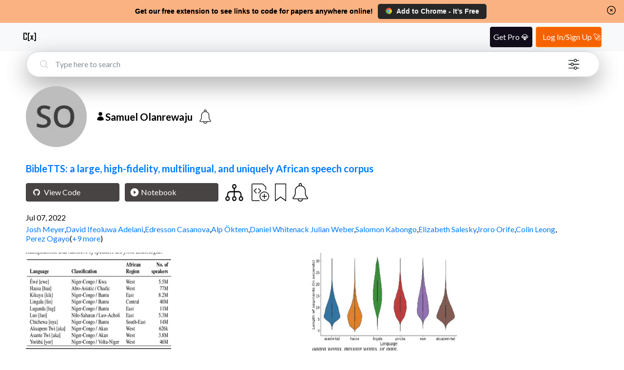

--- FILE ---
content_type: application/javascript
request_url: https://www.catalyzex.com/_next/static/chunks/main-819661c54c38eafc.js
body_size: 45946
content:
(self.webpackChunk_N_E=self.webpackChunk_N_E||[]).push([[179],{4878:function(e,t){"use strict";function n(){return""}Object.defineProperty(t,"__esModule",{value:!0}),Object.defineProperty(t,"getDeploymentIdQueryOrEmptyString",{enumerable:!0,get:function(){return n}})},37:function(){"trimStart"in String.prototype||(String.prototype.trimStart=String.prototype.trimLeft),"trimEnd"in String.prototype||(String.prototype.trimEnd=String.prototype.trimRight),"description"in Symbol.prototype||Object.defineProperty(Symbol.prototype,"description",{configurable:!0,get:function(){var e=/\((.*)\)/.exec(this.toString());return e?e[1]:void 0}}),Array.prototype.flat||(Array.prototype.flat=function(e,t){return t=this.concat.apply([],this),e>1&&t.some(Array.isArray)?t.flat(e-1):t},Array.prototype.flatMap=function(e,t){return this.map(e,t).flat()}),Promise.prototype.finally||(Promise.prototype.finally=function(e){if("function"!=typeof e)return this.then(e,e);var t=this.constructor||Promise;return this.then(function(n){return t.resolve(e()).then(function(){return n})},function(n){return t.resolve(e()).then(function(){throw n})})}),Object.fromEntries||(Object.fromEntries=function(e){return Array.from(e).reduce(function(e,t){return e[t[0]]=t[1],e},{})}),Array.prototype.at||(Array.prototype.at=function(e){var t=Math.trunc(e)||0;if(t<0&&(t+=this.length),!(t<0||t>=this.length))return this[t]}),Object.hasOwn||(Object.hasOwn=function(e,t){if(null==e)throw TypeError("Cannot convert undefined or null to object");return Object.prototype.hasOwnProperty.call(Object(e),t)})},953:function(e,t,n){"use strict";Object.defineProperty(t,"__esModule",{value:!0}),Object.defineProperty(t,"addBasePath",{enumerable:!0,get:function(){return i}});let r=n(475),o=n(8364);function i(e,t){return(0,o.normalizePathTrailingSlash)((0,r.addPathPrefix)(e,""))}("function"==typeof t.default||"object"==typeof t.default&&null!==t.default)&&void 0===t.default.__esModule&&(Object.defineProperty(t.default,"__esModule",{value:!0}),Object.assign(t.default,t),e.exports=t.default)},1443:function(e,t,n){"use strict";Object.defineProperty(t,"__esModule",{value:!0}),Object.defineProperty(t,"addLocale",{enumerable:!0,get:function(){return r}}),n(8364);let r=function(e){for(var t=arguments.length,n=Array(t>1?t-1:0),r=1;r<t;r++)n[r-1]=arguments[r];return e};("function"==typeof t.default||"object"==typeof t.default&&null!==t.default)&&void 0===t.default.__esModule&&(Object.defineProperty(t.default,"__esModule",{value:!0}),Object.assign(t.default,t),e.exports=t.default)},604:function(e,t){"use strict";Object.defineProperty(t,"__esModule",{value:!0}),function(e,t){for(var n in t)Object.defineProperty(e,n,{enumerable:!0,get:t[n]})}(t,{ACTION:function(){return r},FLIGHT_PARAMETERS:function(){return l},NEXT_DID_POSTPONE_HEADER:function(){return c},NEXT_ROUTER_PREFETCH_HEADER:function(){return i},NEXT_ROUTER_STATE_TREE:function(){return o},NEXT_RSC_UNION_QUERY:function(){return s},NEXT_URL:function(){return a},RSC_CONTENT_TYPE_HEADER:function(){return u},RSC_HEADER:function(){return n}});let n="RSC",r="Next-Action",o="Next-Router-State-Tree",i="Next-Router-Prefetch",a="Next-Url",u="text/x-component",l=[[n],[o],[i]],s="_rsc",c="x-nextjs-postponed";("function"==typeof t.default||"object"==typeof t.default&&null!==t.default)&&void 0===t.default.__esModule&&(Object.defineProperty(t.default,"__esModule",{value:!0}),Object.assign(t.default,t),e.exports=t.default)},7089:function(e,t){"use strict";let n;Object.defineProperty(t,"__esModule",{value:!0}),function(e,t){for(var n in t)Object.defineProperty(e,n,{enumerable:!0,get:t[n]})}(t,{addMessageListener:function(){return o},connectHMR:function(){return u},sendMessage:function(){return i}});let r=[];function o(e){r.push(e)}function i(e){if(n&&n.readyState===n.OPEN)return n.send(e)}let a=0;function u(e){!function t(){let o;function i(){if(n.onerror=null,n.onclose=null,n.close(),++a>25){window.location.reload();return}clearTimeout(o),o=setTimeout(t,a>5?5e3:1e3)}n&&n.close();let{hostname:u,port:l}=location,s=function(e){let t=location.protocol;try{t=new URL(e).protocol}catch(e){}return"http:"===t?"ws":"wss"}(e.assetPrefix||""),c=e.assetPrefix.replace(/^\/+/,""),f=s+"://"+u+":"+l+(c?"/"+c:"");c.startsWith("http")&&(f=s+"://"+c.split("://",2)[1]),(n=new window.WebSocket(""+f+e.path)).onopen=function(){a=0,window.console.log("[HMR] connected")},n.onerror=i,n.onclose=i,n.onmessage=function(e){let t=JSON.parse(e.data);for(let e of r)e(t)}}()}("function"==typeof t.default||"object"==typeof t.default&&null!==t.default)&&void 0===t.default.__esModule&&(Object.defineProperty(t.default,"__esModule",{value:!0}),Object.assign(t.default,t),e.exports=t.default)},3656:function(e,t){"use strict";Object.defineProperty(t,"__esModule",{value:!0}),Object.defineProperty(t,"detectDomainLocale",{enumerable:!0,get:function(){return n}});let n=function(){for(var e=arguments.length,t=Array(e),n=0;n<e;n++)t[n]=arguments[n]};("function"==typeof t.default||"object"==typeof t.default&&null!==t.default)&&void 0===t.default.__esModule&&(Object.defineProperty(t.default,"__esModule",{value:!0}),Object.assign(t.default,t),e.exports=t.default)},9142:function(e,t,n){"use strict";Object.defineProperty(t,"__esModule",{value:!0}),Object.defineProperty(t,"hasBasePath",{enumerable:!0,get:function(){return o}});let r=n(8106);function o(e){return(0,r.pathHasPrefix)(e,"")}("function"==typeof t.default||"object"==typeof t.default&&null!==t.default)&&void 0===t.default.__esModule&&(Object.defineProperty(t.default,"__esModule",{value:!0}),Object.assign(t.default,t),e.exports=t.default)},1546:function(e,t){"use strict";let n;Object.defineProperty(t,"__esModule",{value:!0}),function(e,t){for(var n in t)Object.defineProperty(e,n,{enumerable:!0,get:t[n]})}(t,{DOMAttributeNames:function(){return r},default:function(){return a},isEqualNode:function(){return i}});let r={acceptCharset:"accept-charset",className:"class",htmlFor:"for",httpEquiv:"http-equiv",noModule:"noModule"};function o(e){let{type:t,props:n}=e,o=document.createElement(t);for(let e in n){if(!n.hasOwnProperty(e)||"children"===e||"dangerouslySetInnerHTML"===e||void 0===n[e])continue;let i=r[e]||e.toLowerCase();"script"===t&&("async"===i||"defer"===i||"noModule"===i)?o[i]=!!n[e]:o.setAttribute(i,n[e])}let{children:i,dangerouslySetInnerHTML:a}=n;return a?o.innerHTML=a.__html||"":i&&(o.textContent="string"==typeof i?i:Array.isArray(i)?i.join(""):""),o}function i(e,t){if(e instanceof HTMLElement&&t instanceof HTMLElement){let n=t.getAttribute("nonce");if(n&&!e.getAttribute("nonce")){let r=t.cloneNode(!0);return r.setAttribute("nonce",""),r.nonce=n,n===e.nonce&&e.isEqualNode(r)}}return e.isEqualNode(t)}function a(){return{mountedInstances:new Set,updateHead:e=>{let t={};e.forEach(e=>{if("link"===e.type&&e.props["data-optimized-fonts"]){if(document.querySelector('style[data-href="'+e.props["data-href"]+'"]'))return;e.props.href=e.props["data-href"],e.props["data-href"]=void 0}let n=t[e.type]||[];n.push(e),t[e.type]=n});let r=t.title?t.title[0]:null,o="";if(r){let{children:e}=r.props;o="string"==typeof e?e:Array.isArray(e)?e.join(""):""}o!==document.title&&(document.title=o),["meta","base","link","style","script"].forEach(e=>{n(e,t[e]||[])})}}}n=(e,t)=>{let n=document.getElementsByTagName("head")[0],r=n.querySelector("meta[name=next-head-count]"),a=Number(r.content),u=[];for(let t=0,n=r.previousElementSibling;t<a;t++,n=(null==n?void 0:n.previousElementSibling)||null){var l;(null==n?void 0:null==(l=n.tagName)?void 0:l.toLowerCase())===e&&u.push(n)}let s=t.map(o).filter(e=>{for(let t=0,n=u.length;t<n;t++)if(i(u[t],e))return u.splice(t,1),!1;return!0});u.forEach(e=>{var t;return null==(t=e.parentNode)?void 0:t.removeChild(e)}),s.forEach(e=>n.insertBefore(e,r)),r.content=(a-u.length+s.length).toString()},("function"==typeof t.default||"object"==typeof t.default&&null!==t.default)&&void 0===t.default.__esModule&&(Object.defineProperty(t.default,"__esModule",{value:!0}),Object.assign(t.default,t),e.exports=t.default)},7796:function(e,t,n){"use strict";let r,o,i,a,u,l,s,c,f,d,p,_;Object.defineProperty(t,"__esModule",{value:!0});let h=n(1757);Object.defineProperty(t,"__esModule",{value:!0}),function(e,t){for(var n in t)Object.defineProperty(e,n,{enumerable:!0,get:t[n]})}(t,{emitter:function(){return z},hydrate:function(){return ef},initialize:function(){return X},router:function(){return r},version:function(){return V}});let m=n(8754),y=n(1032);n(37);let g=m._(n(1720)),v=m._(n(8367)),b=n(9253),P=m._(n(4818)),E=n(9953),S=n(9683),w=n(8164),O=n(8260),R=n(1224),x=n(7201),j=n(290),T=m._(n(1546)),C=m._(n(2717)),A=m._(n(1931)),M=n(8936),I=n(9090),N=n(676),L=n(4938),k=n(8300),D=n(9142),U=n(5320),F=n(679),H=n(1083),B=m._(n(4572)),W=m._(n(3790)),q=m._(n(8177)),V="14.2.4",z=(0,P.default)(),Y=e=>[].slice.call(e),G=!1;class $ extends g.default.Component{componentDidCatch(e,t){this.props.fn(e,t)}componentDidMount(){this.scrollToHash(),r.isSsr&&(o.isFallback||o.nextExport&&((0,w.isDynamicRoute)(r.pathname)||location.search,1)||o.props&&o.props.__N_SSG&&(location.search,1))&&r.replace(r.pathname+"?"+String((0,O.assign)((0,O.urlQueryToSearchParams)(r.query),new URLSearchParams(location.search))),i,{_h:1,shallow:!o.isFallback&&!G}).catch(e=>{if(!e.cancelled)throw e})}componentDidUpdate(){this.scrollToHash()}scrollToHash(){let{hash:e}=location;if(!(e=e&&e.substring(1)))return;let t=document.getElementById(e);t&&setTimeout(()=>t.scrollIntoView(),0)}render(){return this.props.children}}async function X(e){void 0===e&&(e={}),W.default.onSpanEnd(q.default),o=JSON.parse(document.getElementById("__NEXT_DATA__").textContent),window.__NEXT_DATA__=o,_=o.defaultLocale;let t=o.assetPrefix||"";if(self.__next_set_public_path__(""+t+"/_next/"),(0,R.setConfig)({serverRuntimeConfig:{},publicRuntimeConfig:o.runtimeConfig||{}}),i=(0,x.getURL)(),(0,D.hasBasePath)(i)&&(i=(0,k.removeBasePath)(i)),o.scriptLoader){let{initScriptLoader:e}=n(2892);e(o.scriptLoader)}a=new C.default(o.buildId,t);let s=e=>{let[t,n]=e;return a.routeLoader.onEntrypoint(t,n)};return window.__NEXT_P&&window.__NEXT_P.map(e=>setTimeout(()=>s(e),0)),window.__NEXT_P=[],window.__NEXT_P.push=s,(l=(0,T.default)()).getIsSsr=()=>r.isSsr,u=document.getElementById("__next"),{assetPrefix:t}}function K(e,t){return(0,y.jsx)(e,{...t})}function Q(e){var t;let{children:n}=e,o=g.default.useMemo(()=>(0,F.adaptForAppRouterInstance)(r),[]);return(0,y.jsx)($,{fn:e=>Z({App:f,err:e}).catch(e=>console.error("Error rendering page: ",e)),children:(0,y.jsx)(U.AppRouterContext.Provider,{value:o,children:(0,y.jsx)(H.SearchParamsContext.Provider,{value:(0,F.adaptForSearchParams)(r),children:(0,y.jsx)(F.PathnameContextProviderAdapter,{router:r,isAutoExport:null!=(t=self.__NEXT_DATA__.autoExport)&&t,children:(0,y.jsx)(H.PathParamsContext.Provider,{value:(0,F.adaptForPathParams)(r),children:(0,y.jsx)(E.RouterContext.Provider,{value:(0,I.makePublicRouterInstance)(r),children:(0,y.jsx)(b.HeadManagerContext.Provider,{value:l,children:(0,y.jsx)(L.ImageConfigContext.Provider,{value:{deviceSizes:[640,750,828,1080,1200,1920,2048,3840],imageSizes:[16,32,48,64,96,128,256,384],path:"/_next/image",loader:"default",dangerouslyAllowSVG:!1,unoptimized:!1},children:n})})})})})})})})}let J=e=>t=>{let n={...t,Component:p,err:o.err,router:r};return(0,y.jsx)(Q,{children:K(e,n)})};function Z(e){let{App:t,err:u}=e;return console.error(u),console.error("A client-side exception has occurred, see here for more info: https://nextjs.org/docs/messages/client-side-exception-occurred"),a.loadPage("/_error").then(r=>{let{page:o,styleSheets:i}=r;return(null==s?void 0:s.Component)===o?Promise.resolve().then(()=>h._(n(6971))).then(r=>Promise.resolve().then(()=>h._(n(6958))).then(n=>(t=n.default,e.App=t,r))).then(e=>({ErrorComponent:e.default,styleSheets:[]})):{ErrorComponent:o,styleSheets:i}}).then(n=>{var a;let{ErrorComponent:l,styleSheets:s}=n,c=J(t),f={Component:l,AppTree:c,router:r,ctx:{err:u,pathname:o.page,query:o.query,asPath:i,AppTree:c}};return Promise.resolve((null==(a=e.props)?void 0:a.err)?e.props:(0,x.loadGetInitialProps)(t,f)).then(t=>es({...e,err:u,Component:l,styleSheets:s,props:t}))})}function ee(e){let{callback:t}=e;return g.default.useLayoutEffect(()=>t(),[t]),null}let et={navigationStart:"navigationStart",beforeRender:"beforeRender",afterRender:"afterRender",afterHydrate:"afterHydrate",routeChange:"routeChange"},en={hydration:"Next.js-hydration",beforeHydration:"Next.js-before-hydration",routeChangeToRender:"Next.js-route-change-to-render",render:"Next.js-render"},er=null,eo=!0;function ei(){[et.beforeRender,et.afterHydrate,et.afterRender,et.routeChange].forEach(e=>performance.clearMarks(e))}function ea(){x.ST&&(performance.mark(et.afterHydrate),performance.getEntriesByName(et.beforeRender,"mark").length&&(performance.measure(en.beforeHydration,et.navigationStart,et.beforeRender),performance.measure(en.hydration,et.beforeRender,et.afterHydrate)),d&&performance.getEntriesByName(en.hydration).forEach(d),ei())}function eu(){if(!x.ST)return;performance.mark(et.afterRender);let e=performance.getEntriesByName(et.routeChange,"mark");e.length&&(performance.getEntriesByName(et.beforeRender,"mark").length&&(performance.measure(en.routeChangeToRender,e[0].name,et.beforeRender),performance.measure(en.render,et.beforeRender,et.afterRender),d&&(performance.getEntriesByName(en.render).forEach(d),performance.getEntriesByName(en.routeChangeToRender).forEach(d))),ei(),[en.routeChangeToRender,en.render].forEach(e=>performance.clearMeasures(e)))}function el(e){let{callbacks:t,children:n}=e;return g.default.useLayoutEffect(()=>t.forEach(e=>e()),[t]),g.default.useEffect(()=>{(0,A.default)(d)},[]),n}function es(e){let t,{App:n,Component:o,props:i,err:a}=e,l="initial"in e?void 0:e.styleSheets;o=o||s.Component;let f={...i=i||s.props,Component:o,err:a,router:r};s=f;let d=!1,p=new Promise((e,n)=>{c&&c(),t=()=>{c=null,e()},c=()=>{d=!0,c=null;let e=Error("Cancel rendering route");e.cancelled=!0,n(e)}});function _(){t()}!function(){if(!l)return;let e=new Set(Y(document.querySelectorAll("style[data-n-href]")).map(e=>e.getAttribute("data-n-href"))),t=document.querySelector("noscript[data-n-css]"),n=null==t?void 0:t.getAttribute("data-n-css");l.forEach(t=>{let{href:r,text:o}=t;if(!e.has(r)){let e=document.createElement("style");e.setAttribute("data-n-href",r),e.setAttribute("media","x"),n&&e.setAttribute("nonce",n),document.head.appendChild(e),e.appendChild(document.createTextNode(o))}})}();let h=(0,y.jsxs)(y.Fragment,{children:[(0,y.jsx)(ee,{callback:function(){if(l&&!d){let e=new Set(l.map(e=>e.href)),t=Y(document.querySelectorAll("style[data-n-href]")),n=t.map(e=>e.getAttribute("data-n-href"));for(let r=0;r<n.length;++r)e.has(n[r])?t[r].removeAttribute("media"):t[r].setAttribute("media","x");let r=document.querySelector("noscript[data-n-css]");r&&l.forEach(e=>{let{href:t}=e,n=document.querySelector('style[data-n-href="'+t+'"]');n&&(r.parentNode.insertBefore(n,r.nextSibling),r=n)}),Y(document.querySelectorAll("link[data-n-p]")).forEach(e=>{e.parentNode.removeChild(e)})}if(e.scroll){let{x:t,y:n}=e.scroll;(0,S.handleSmoothScroll)(()=>{window.scrollTo(t,n)})}}}),(0,y.jsxs)(Q,{children:[K(n,f),(0,y.jsx)(j.Portal,{type:"next-route-announcer",children:(0,y.jsx)(M.RouteAnnouncer,{})})]})]});return!function(e,t){x.ST&&performance.mark(et.beforeRender);let n=t(eo?ea:eu);er?(0,g.default.startTransition)(()=>{er.render(n)}):(er=v.default.hydrateRoot(e,n,{onRecoverableError:B.default}),eo=!1)}(u,e=>(0,y.jsx)(el,{callbacks:[e,_],children:h})),p}async function ec(e){if(e.err&&(void 0===e.Component||!e.isHydratePass)){await Z(e);return}try{await es(e)}catch(n){let t=(0,N.getProperError)(n);if(t.cancelled)throw t;await Z({...e,err:t})}}async function ef(e){let t=o.err;try{let e=await a.routeLoader.whenEntrypoint("/_app");if("error"in e)throw e.error;let{component:t,exports:n}=e;f=t,n&&n.reportWebVitals&&(d=e=>{let t,{id:r,name:o,startTime:i,value:a,duration:u,entryType:l,entries:s,attribution:c}=e,f=Date.now()+"-"+(Math.floor(Math.random()*(9e12-1))+1e12);s&&s.length&&(t=s[0].startTime);let d={id:r||f,name:o,startTime:i||t,value:null==a?u:a,label:"mark"===l||"measure"===l?"custom":"web-vital"};c&&(d.attribution=c),n.reportWebVitals(d)});let r=await a.routeLoader.whenEntrypoint(o.page);if("error"in r)throw r.error;p=r.component}catch(e){t=(0,N.getProperError)(e)}window.__NEXT_PRELOADREADY&&await window.__NEXT_PRELOADREADY(o.dynamicIds),r=(0,I.createRouter)(o.page,o.query,i,{initialProps:o.props,pageLoader:a,App:f,Component:p,wrapApp:J,err:t,isFallback:!!o.isFallback,subscription:(e,t,n)=>ec(Object.assign({},e,{App:t,scroll:n})),locale:o.locale,locales:o.locales,defaultLocale:_,domainLocales:o.domainLocales,isPreview:o.isPreview}),G=await r._initialMatchesMiddlewarePromise;let n={App:f,initial:!0,Component:p,props:o.props,err:t,isHydratePass:!0};(null==e?void 0:e.beforeRender)&&await e.beforeRender(),ec(n)}("function"==typeof t.default||"object"==typeof t.default&&null!==t.default)&&void 0===t.default.__esModule&&(Object.defineProperty(t.default,"__esModule",{value:!0}),Object.assign(t.default,t),e.exports=t.default)},4768:function(e,t,n){"use strict";Object.defineProperty(t,"__esModule",{value:!0}),n(8626);let r=n(7796);window.next={version:r.version,get router(){return r.router},emitter:r.emitter},(0,r.initialize)({}).then(()=>(0,r.hydrate)()).catch(console.error),("function"==typeof t.default||"object"==typeof t.default&&null!==t.default)&&void 0===t.default.__esModule&&(Object.defineProperty(t.default,"__esModule",{value:!0}),Object.assign(t.default,t),e.exports=t.default)},8364:function(e,t,n){"use strict";Object.defineProperty(t,"__esModule",{value:!0}),Object.defineProperty(t,"normalizePathTrailingSlash",{enumerable:!0,get:function(){return i}});let r=n(9362),o=n(2107),i=e=>{if(!e.startsWith("/"))return e;let{pathname:t,query:n,hash:i}=(0,o.parsePath)(e);return""+(0,r.removeTrailingSlash)(t)+n+i};("function"==typeof t.default||"object"==typeof t.default&&null!==t.default)&&void 0===t.default.__esModule&&(Object.defineProperty(t.default,"__esModule",{value:!0}),Object.assign(t.default,t),e.exports=t.default)},4572:function(e,t,n){"use strict";Object.defineProperty(t,"__esModule",{value:!0}),Object.defineProperty(t,"default",{enumerable:!0,get:function(){return o}});let r=n(3467);function o(e){let t="function"==typeof reportError?reportError:e=>{window.console.error(e)};(0,r.isBailoutToCSRError)(e)||t(e)}("function"==typeof t.default||"object"==typeof t.default&&null!==t.default)&&void 0===t.default.__esModule&&(Object.defineProperty(t.default,"__esModule",{value:!0}),Object.assign(t.default,t),e.exports=t.default)},2717:function(e,t,n){"use strict";Object.defineProperty(t,"__esModule",{value:!0}),Object.defineProperty(t,"default",{enumerable:!0,get:function(){return d}});let r=n(8754),o=n(953),i=n(4321),a=r._(n(8211)),u=n(1443),l=n(8164),s=n(505),c=n(9362),f=n(7270);n(5960);class d{getPageList(){return(0,f.getClientBuildManifest)().then(e=>e.sortedPages)}getMiddleware(){return window.__MIDDLEWARE_MATCHERS=[{regexp:"^(?:\\/(_next\\/data\\/[^/]{1,}))?\\/paper(?:\\/((?:[^\\/#\\?]+?)(?:\\/(?:[^\\/#\\?]+?))*))?(.json)?[\\/#\\?]?$",originalSource:"/paper/:path*"}],window.__MIDDLEWARE_MATCHERS}getDataHref(e){let{asPath:t,href:n,locale:r}=e,{pathname:f,query:d,search:p}=(0,s.parseRelativeUrl)(n),{pathname:_}=(0,s.parseRelativeUrl)(t),h=(0,c.removeTrailingSlash)(f);if("/"!==h[0])throw Error('Route name should start with a "/", got "'+h+'"');return(e=>{let t=(0,a.default)((0,c.removeTrailingSlash)((0,u.addLocale)(e,r)),".json");return(0,o.addBasePath)("/_next/data/"+this.buildId+t+p,!0)})(e.skipInterpolation?_:(0,l.isDynamicRoute)(h)?(0,i.interpolateAs)(f,_,d).result:h)}_isSsg(e){return this.promisedSsgManifest.then(t=>t.has(e))}loadPage(e){return this.routeLoader.loadRoute(e).then(e=>{if("component"in e)return{page:e.component,mod:e.exports,styleSheets:e.styles.map(e=>({href:e.href,text:e.content}))};throw e.error})}prefetch(e){return this.routeLoader.prefetch(e)}constructor(e,t){this.routeLoader=(0,f.createRouteLoader)(t),this.buildId=e,this.assetPrefix=t,this.promisedSsgManifest=new Promise(e=>{window.__SSG_MANIFEST?e(window.__SSG_MANIFEST):window.__SSG_MANIFEST_CB=()=>{e(window.__SSG_MANIFEST)}})}}("function"==typeof t.default||"object"==typeof t.default&&null!==t.default)&&void 0===t.default.__esModule&&(Object.defineProperty(t.default,"__esModule",{value:!0}),Object.assign(t.default,t),e.exports=t.default)},1931:function(e,t,n){"use strict";let r;Object.defineProperty(t,"__esModule",{value:!0}),Object.defineProperty(t,"default",{enumerable:!0,get:function(){return u}});let o=["CLS","FCP","FID","INP","LCP","TTFB"];location.href;let i=!1;function a(e){r&&r(e)}let u=e=>{if(r=e,!i)for(let e of(i=!0,o))try{let t;t||(t=n(8018)),t["on"+e](a)}catch(t){console.warn("Failed to track "+e+" web-vital",t)}};("function"==typeof t.default||"object"==typeof t.default&&null!==t.default)&&void 0===t.default.__esModule&&(Object.defineProperty(t.default,"__esModule",{value:!0}),Object.assign(t.default,t),e.exports=t.default)},290:function(e,t,n){"use strict";Object.defineProperty(t,"__esModule",{value:!0}),Object.defineProperty(t,"Portal",{enumerable:!0,get:function(){return i}});let r=n(1720),o=n(1720),i=e=>{let{children:t,type:n}=e,[i,a]=(0,r.useState)(null);return(0,r.useEffect)(()=>{let e=document.createElement(n);return document.body.appendChild(e),a(e),()=>{document.body.removeChild(e)}},[n]),i?(0,o.createPortal)(t,i):null};("function"==typeof t.default||"object"==typeof t.default&&null!==t.default)&&void 0===t.default.__esModule&&(Object.defineProperty(t.default,"__esModule",{value:!0}),Object.assign(t.default,t),e.exports=t.default)},8300:function(e,t,n){"use strict";function r(e){return e}Object.defineProperty(t,"__esModule",{value:!0}),Object.defineProperty(t,"removeBasePath",{enumerable:!0,get:function(){return r}}),n(9142),("function"==typeof t.default||"object"==typeof t.default&&null!==t.default)&&void 0===t.default.__esModule&&(Object.defineProperty(t.default,"__esModule",{value:!0}),Object.assign(t.default,t),e.exports=t.default)},4569:function(e,t,n){"use strict";function r(e,t){return e}Object.defineProperty(t,"__esModule",{value:!0}),Object.defineProperty(t,"removeLocale",{enumerable:!0,get:function(){return r}}),n(2107),("function"==typeof t.default||"object"==typeof t.default&&null!==t.default)&&void 0===t.default.__esModule&&(Object.defineProperty(t.default,"__esModule",{value:!0}),Object.assign(t.default,t),e.exports=t.default)},3815:function(e,t){"use strict";Object.defineProperty(t,"__esModule",{value:!0}),function(e,t){for(var n in t)Object.defineProperty(e,n,{enumerable:!0,get:t[n]})}(t,{cancelIdleCallback:function(){return r},requestIdleCallback:function(){return n}});let n="undefined"!=typeof self&&self.requestIdleCallback&&self.requestIdleCallback.bind(window)||function(e){let t=Date.now();return self.setTimeout(function(){e({didTimeout:!1,timeRemaining:function(){return Math.max(0,50-(Date.now()-t))}})},1)},r="undefined"!=typeof self&&self.cancelIdleCallback&&self.cancelIdleCallback.bind(window)||function(e){return clearTimeout(e)};("function"==typeof t.default||"object"==typeof t.default&&null!==t.default)&&void 0===t.default.__esModule&&(Object.defineProperty(t.default,"__esModule",{value:!0}),Object.assign(t.default,t),e.exports=t.default)},1401:function(e,t,n){"use strict";Object.defineProperty(t,"__esModule",{value:!0}),Object.defineProperty(t,"resolveHref",{enumerable:!0,get:function(){return f}});let r=n(8260),o=n(7420),i=n(3061),a=n(7201),u=n(8364),l=n(2045),s=n(5722),c=n(4321);function f(e,t,n){let f;let d="string"==typeof t?t:(0,o.formatWithValidation)(t),p=d.match(/^[a-zA-Z]{1,}:\/\//),_=p?d.slice(p[0].length):d;if((_.split("?",1)[0]||"").match(/(\/\/|\\)/)){console.error("Invalid href '"+d+"' passed to next/router in page: '"+e.pathname+"'. Repeated forward-slashes (//) or backslashes \\ are not valid in the href.");let t=(0,a.normalizeRepeatedSlashes)(_);d=(p?p[0]:"")+t}if(!(0,l.isLocalURL)(d))return n?[d]:d;try{f=new URL(d.startsWith("#")?e.asPath:e.pathname,"http://n")}catch(e){f=new URL("/","http://n")}try{let e=new URL(d,f);e.pathname=(0,u.normalizePathTrailingSlash)(e.pathname);let t="";if((0,s.isDynamicRoute)(e.pathname)&&e.searchParams&&n){let n=(0,r.searchParamsToUrlQuery)(e.searchParams),{result:a,params:u}=(0,c.interpolateAs)(e.pathname,e.pathname,n);a&&(t=(0,o.formatWithValidation)({pathname:a,hash:e.hash,query:(0,i.omit)(n,u)}))}let a=e.origin===f.origin?e.href.slice(e.origin.length):e.href;return n?[a,t||a]:a}catch(e){return n?[d]:d}}("function"==typeof t.default||"object"==typeof t.default&&null!==t.default)&&void 0===t.default.__esModule&&(Object.defineProperty(t.default,"__esModule",{value:!0}),Object.assign(t.default,t),e.exports=t.default)},8936:function(e,t,n){"use strict";Object.defineProperty(t,"__esModule",{value:!0}),function(e,t){for(var n in t)Object.defineProperty(e,n,{enumerable:!0,get:t[n]})}(t,{RouteAnnouncer:function(){return l},default:function(){return s}});let r=n(8754),o=n(1032),i=r._(n(1720)),a=n(9090),u={border:0,clip:"rect(0 0 0 0)",height:"1px",margin:"-1px",overflow:"hidden",padding:0,position:"absolute",top:0,width:"1px",whiteSpace:"nowrap",wordWrap:"normal"},l=()=>{let{asPath:e}=(0,a.useRouter)(),[t,n]=i.default.useState(""),r=i.default.useRef(e);return i.default.useEffect(()=>{if(r.current!==e){if(r.current=e,document.title)n(document.title);else{var t;let r=document.querySelector("h1");n((null!=(t=null==r?void 0:r.innerText)?t:null==r?void 0:r.textContent)||e)}}},[e]),(0,o.jsx)("p",{"aria-live":"assertive",id:"__next-route-announcer__",role:"alert",style:u,children:t})},s=l;("function"==typeof t.default||"object"==typeof t.default&&null!==t.default)&&void 0===t.default.__esModule&&(Object.defineProperty(t.default,"__esModule",{value:!0}),Object.assign(t.default,t),e.exports=t.default)},7270:function(e,t,n){"use strict";Object.defineProperty(t,"__esModule",{value:!0}),function(e,t){for(var n in t)Object.defineProperty(e,n,{enumerable:!0,get:t[n]})}(t,{createRouteLoader:function(){return h},getClientBuildManifest:function(){return p},isAssetError:function(){return s},markAssetError:function(){return l}}),n(8754),n(8211);let r=n(1220),o=n(3815),i=n(4878);function a(e,t,n){let r,o=t.get(e);if(o)return"future"in o?o.future:Promise.resolve(o);let i=new Promise(e=>{r=e});return t.set(e,o={resolve:r,future:i}),n?n().then(e=>(r(e),e)).catch(n=>{throw t.delete(e),n}):i}let u=Symbol("ASSET_LOAD_ERROR");function l(e){return Object.defineProperty(e,u,{})}function s(e){return e&&u in e}let c=function(e){try{return e=document.createElement("link"),!!window.MSInputMethodContext&&!!document.documentMode||e.relList.supports("prefetch")}catch(e){return!1}}(),f=()=>(0,i.getDeploymentIdQueryOrEmptyString)();function d(e,t,n){return new Promise((r,i)=>{let a=!1;e.then(e=>{a=!0,r(e)}).catch(i),(0,o.requestIdleCallback)(()=>setTimeout(()=>{a||i(n)},t))})}function p(){return self.__BUILD_MANIFEST?Promise.resolve(self.__BUILD_MANIFEST):d(new Promise(e=>{let t=self.__BUILD_MANIFEST_CB;self.__BUILD_MANIFEST_CB=()=>{e(self.__BUILD_MANIFEST),t&&t()}}),3800,l(Error("Failed to load client build manifest")))}function _(e,t){return p().then(n=>{if(!(t in n))throw l(Error("Failed to lookup route: "+t));let o=n[t].map(t=>e+"/_next/"+encodeURI(t));return{scripts:o.filter(e=>e.endsWith(".js")).map(e=>(0,r.__unsafeCreateTrustedScriptURL)(e)+f()),css:o.filter(e=>e.endsWith(".css")).map(e=>e+f())}})}function h(e){let t=new Map,n=new Map,r=new Map,i=new Map;function u(e){{var t;let r=n.get(e.toString());return r||(document.querySelector('script[src^="'+e+'"]')?Promise.resolve():(n.set(e.toString(),r=new Promise((n,r)=>{(t=document.createElement("script")).onload=n,t.onerror=()=>r(l(Error("Failed to load script: "+e))),t.crossOrigin=void 0,t.src=e,document.body.appendChild(t)})),r))}}function s(e){let t=r.get(e);return t||r.set(e,t=fetch(e,{credentials:"same-origin"}).then(t=>{if(!t.ok)throw Error("Failed to load stylesheet: "+e);return t.text().then(t=>({href:e,content:t}))}).catch(e=>{throw l(e)})),t}return{whenEntrypoint:e=>a(e,t),onEntrypoint(e,n){(n?Promise.resolve().then(()=>n()).then(e=>({component:e&&e.default||e,exports:e}),e=>({error:e})):Promise.resolve(void 0)).then(n=>{let r=t.get(e);r&&"resolve"in r?n&&(t.set(e,n),r.resolve(n)):(n?t.set(e,n):t.delete(e),i.delete(e))})},loadRoute(n,r){return a(n,i,()=>{let o;return d(_(e,n).then(e=>{let{scripts:r,css:o}=e;return Promise.all([t.has(n)?[]:Promise.all(r.map(u)),Promise.all(o.map(s))])}).then(e=>this.whenEntrypoint(n).then(t=>({entrypoint:t,styles:e[1]}))),3800,l(Error("Route did not complete loading: "+n))).then(e=>{let{entrypoint:t,styles:n}=e,r=Object.assign({styles:n},t);return"error"in t?t:r}).catch(e=>{if(r)throw e;return{error:e}}).finally(()=>null==o?void 0:o())})},prefetch(t){let n;return(n=navigator.connection)&&(n.saveData||/2g/.test(n.effectiveType))?Promise.resolve():_(e,t).then(e=>Promise.all(c?e.scripts.map(e=>{var t,n,r;return t=e.toString(),n="script",new Promise((e,o)=>{if(document.querySelector('\n      link[rel="prefetch"][href^="'+t+'"],\n      link[rel="preload"][href^="'+t+'"],\n      script[src^="'+t+'"]'))return e();r=document.createElement("link"),n&&(r.as=n),r.rel="prefetch",r.crossOrigin=void 0,r.onload=e,r.onerror=()=>o(l(Error("Failed to prefetch: "+t))),r.href=t,document.head.appendChild(r)})}):[])).then(()=>{(0,o.requestIdleCallback)(()=>this.loadRoute(t,!0).catch(()=>{}))}).catch(()=>{})}}}("function"==typeof t.default||"object"==typeof t.default&&null!==t.default)&&void 0===t.default.__esModule&&(Object.defineProperty(t.default,"__esModule",{value:!0}),Object.assign(t.default,t),e.exports=t.default)},9090:function(e,t,n){"use strict";Object.defineProperty(t,"__esModule",{value:!0}),function(e,t){for(var n in t)Object.defineProperty(e,n,{enumerable:!0,get:t[n]})}(t,{Router:function(){return i.default},createRouter:function(){return h},default:function(){return p},makePublicRouterInstance:function(){return m},useRouter:function(){return _},withRouter:function(){return l.default}});let r=n(8754),o=r._(n(1720)),i=r._(n(9554)),a=n(9953),u=r._(n(676)),l=r._(n(9780)),s={router:null,readyCallbacks:[],ready(e){if(this.router)return e();this.readyCallbacks.push(e)}},c=["pathname","route","query","asPath","components","isFallback","basePath","locale","locales","defaultLocale","isReady","isPreview","isLocaleDomain","domainLocales"],f=["push","replace","reload","back","prefetch","beforePopState"];function d(){if(!s.router)throw Error('No router instance found.\nYou should only use "next/router" on the client side of your app.\n');return s.router}Object.defineProperty(s,"events",{get:()=>i.default.events}),c.forEach(e=>{Object.defineProperty(s,e,{get:()=>d()[e]})}),f.forEach(e=>{s[e]=function(){for(var t=arguments.length,n=Array(t),r=0;r<t;r++)n[r]=arguments[r];return d()[e](...n)}}),["routeChangeStart","beforeHistoryChange","routeChangeComplete","routeChangeError","hashChangeStart","hashChangeComplete"].forEach(e=>{s.ready(()=>{i.default.events.on(e,function(){for(var t=arguments.length,n=Array(t),r=0;r<t;r++)n[r]=arguments[r];let o="on"+e.charAt(0).toUpperCase()+e.substring(1);if(s[o])try{s[o](...n)}catch(e){console.error("Error when running the Router event: "+o),console.error((0,u.default)(e)?e.message+"\n"+e.stack:e+"")}})})});let p=s;function _(){let e=o.default.useContext(a.RouterContext);if(!e)throw Error("NextRouter was not mounted. https://nextjs.org/docs/messages/next-router-not-mounted");return e}function h(){for(var e=arguments.length,t=Array(e),n=0;n<e;n++)t[n]=arguments[n];return s.router=new i.default(...t),s.readyCallbacks.forEach(e=>e()),s.readyCallbacks=[],s.router}function m(e){let t={};for(let n of c){if("object"==typeof e[n]){t[n]=Object.assign(Array.isArray(e[n])?[]:{},e[n]);continue}t[n]=e[n]}return t.events=i.default.events,f.forEach(n=>{t[n]=function(){for(var t=arguments.length,r=Array(t),o=0;o<t;o++)r[o]=arguments[o];return e[n](...r)}}),t}("function"==typeof t.default||"object"==typeof t.default&&null!==t.default)&&void 0===t.default.__esModule&&(Object.defineProperty(t.default,"__esModule",{value:!0}),Object.assign(t.default,t),e.exports=t.default)},2892:function(e,t,n){"use strict";Object.defineProperty(t,"__esModule",{value:!0}),function(e,t){for(var n in t)Object.defineProperty(e,n,{enumerable:!0,get:t[n]})}(t,{default:function(){return v},handleClientScriptLoad:function(){return m},initScriptLoader:function(){return y}});let r=n(8754),o=n(1757),i=n(1032),a=r._(n(1720)),u=o._(n(1720)),l=n(9253),s=n(1546),c=n(3815),f=new Map,d=new Set,p=["onLoad","onReady","dangerouslySetInnerHTML","children","onError","strategy","stylesheets"],_=e=>{if(a.default.preinit){e.forEach(e=>{a.default.preinit(e,{as:"style"})});return}{let t=document.head;e.forEach(e=>{let n=document.createElement("link");n.type="text/css",n.rel="stylesheet",n.href=e,t.appendChild(n)})}},h=e=>{let{src:t,id:n,onLoad:r=()=>{},onReady:o=null,dangerouslySetInnerHTML:i,children:a="",strategy:u="afterInteractive",onError:l,stylesheets:c}=e,h=n||t;if(h&&d.has(h))return;if(f.has(t)){d.add(h),f.get(t).then(r,l);return}let m=()=>{o&&o(),d.add(h)},y=document.createElement("script"),g=new Promise((e,t)=>{y.addEventListener("load",function(t){e(),r&&r.call(this,t),m()}),y.addEventListener("error",function(e){t(e)})}).catch(function(e){l&&l(e)});for(let[n,r]of(i?(y.innerHTML=i.__html||"",m()):a?(y.textContent="string"==typeof a?a:Array.isArray(a)?a.join(""):"",m()):t&&(y.src=t,f.set(t,g)),Object.entries(e))){if(void 0===r||p.includes(n))continue;let e=s.DOMAttributeNames[n]||n.toLowerCase();y.setAttribute(e,r)}"worker"===u&&y.setAttribute("type","text/partytown"),y.setAttribute("data-nscript",u),c&&_(c),document.body.appendChild(y)};function m(e){let{strategy:t="afterInteractive"}=e;"lazyOnload"===t?window.addEventListener("load",()=>{(0,c.requestIdleCallback)(()=>h(e))}):h(e)}function y(e){e.forEach(m),[...document.querySelectorAll('[data-nscript="beforeInteractive"]'),...document.querySelectorAll('[data-nscript="beforePageRender"]')].forEach(e=>{let t=e.id||e.getAttribute("src");d.add(t)})}function g(e){let{id:t,src:n="",onLoad:r=()=>{},onReady:o=null,strategy:s="afterInteractive",onError:f,stylesheets:p,..._}=e,{updateScripts:m,scripts:y,getIsSsr:g,appDir:v,nonce:b}=(0,u.useContext)(l.HeadManagerContext),P=(0,u.useRef)(!1);(0,u.useEffect)(()=>{let e=t||n;P.current||(o&&e&&d.has(e)&&o(),P.current=!0)},[o,t,n]);let E=(0,u.useRef)(!1);if((0,u.useEffect)(()=>{!E.current&&("afterInteractive"===s?h(e):"lazyOnload"===s&&("complete"===document.readyState?(0,c.requestIdleCallback)(()=>h(e)):window.addEventListener("load",()=>{(0,c.requestIdleCallback)(()=>h(e))})),E.current=!0)},[e,s]),("beforeInteractive"===s||"worker"===s)&&(m?(y[s]=(y[s]||[]).concat([{id:t,src:n,onLoad:r,onReady:o,onError:f,..._}]),m(y)):g&&g()?d.add(t||n):g&&!g()&&h(e)),v){if(p&&p.forEach(e=>{a.default.preinit(e,{as:"style"})}),"beforeInteractive"===s)return n?(a.default.preload(n,_.integrity?{as:"script",integrity:_.integrity,nonce:b}:{as:"script",nonce:b}),(0,i.jsx)("script",{nonce:b,dangerouslySetInnerHTML:{__html:"(self.__next_s=self.__next_s||[]).push("+JSON.stringify([n,{..._,id:t}])+")"}})):(_.dangerouslySetInnerHTML&&(_.children=_.dangerouslySetInnerHTML.__html,delete _.dangerouslySetInnerHTML),(0,i.jsx)("script",{nonce:b,dangerouslySetInnerHTML:{__html:"(self.__next_s=self.__next_s||[]).push("+JSON.stringify([0,{..._,id:t}])+")"}}));"afterInteractive"===s&&n&&a.default.preload(n,_.integrity?{as:"script",integrity:_.integrity,nonce:b}:{as:"script",nonce:b})}return null}Object.defineProperty(g,"__nextScript",{value:!0});let v=g;("function"==typeof t.default||"object"==typeof t.default&&null!==t.default)&&void 0===t.default.__esModule&&(Object.defineProperty(t.default,"__esModule",{value:!0}),Object.assign(t.default,t),e.exports=t.default)},8177:function(e,t,n){"use strict";Object.defineProperty(t,"__esModule",{value:!0}),Object.defineProperty(t,"default",{enumerable:!0,get:function(){return o}});let r=n(7089);function o(e){if("ended"!==e.state.state)throw Error("Expected span to be ended");(0,r.sendMessage)(JSON.stringify({event:"span-end",startTime:e.startTime,endTime:e.state.endTime,spanName:e.name,attributes:e.attributes}))}("function"==typeof t.default||"object"==typeof t.default&&null!==t.default)&&void 0===t.default.__esModule&&(Object.defineProperty(t.default,"__esModule",{value:!0}),Object.assign(t.default,t),e.exports=t.default)},3790:function(e,t,n){"use strict";Object.defineProperty(t,"__esModule",{value:!0}),Object.defineProperty(t,"default",{enumerable:!0,get:function(){return a}});let r=n(8754)._(n(4818));class o{end(e){if("ended"===this.state.state)throw Error("Span has already ended");this.state={state:"ended",endTime:null!=e?e:Date.now()},this.onSpanEnd(this)}constructor(e,t,n){var r,o;this.name=e,this.attributes=null!=(r=t.attributes)?r:{},this.startTime=null!=(o=t.startTime)?o:Date.now(),this.onSpanEnd=n,this.state={state:"inprogress"}}}class i{startSpan(e,t){return new o(e,t,this.handleSpanEnd)}onSpanEnd(e){return this._emitter.on("spanend",e),()=>{this._emitter.off("spanend",e)}}constructor(){this._emitter=(0,r.default)(),this.handleSpanEnd=e=>{this._emitter.emit("spanend",e)}}}let a=new i;("function"==typeof t.default||"object"==typeof t.default&&null!==t.default)&&void 0===t.default.__esModule&&(Object.defineProperty(t.default,"__esModule",{value:!0}),Object.assign(t.default,t),e.exports=t.default)},1220:function(e,t){"use strict";let n;function r(e){var t;return(null==(t=function(){if(void 0===n){var e;n=(null==(e=window.trustedTypes)?void 0:e.createPolicy("nextjs",{createHTML:e=>e,createScript:e=>e,createScriptURL:e=>e}))||null}return n}())?void 0:t.createScriptURL(e))||e}Object.defineProperty(t,"__esModule",{value:!0}),Object.defineProperty(t,"__unsafeCreateTrustedScriptURL",{enumerable:!0,get:function(){return r}}),("function"==typeof t.default||"object"==typeof t.default&&null!==t.default)&&void 0===t.default.__esModule&&(Object.defineProperty(t.default,"__esModule",{value:!0}),Object.assign(t.default,t),e.exports=t.default)},8626:function(e,t,n){"use strict";Object.defineProperty(t,"__esModule",{value:!0}),n(4878),self.__next_set_public_path__=e=>{n.p=e},("function"==typeof t.default||"object"==typeof t.default&&null!==t.default)&&void 0===t.default.__esModule&&(Object.defineProperty(t.default,"__esModule",{value:!0}),Object.assign(t.default,t),e.exports=t.default)},9780:function(e,t,n){"use strict";Object.defineProperty(t,"__esModule",{value:!0}),Object.defineProperty(t,"default",{enumerable:!0,get:function(){return i}}),n(8754);let r=n(1032);n(1720);let o=n(9090);function i(e){function t(t){return(0,r.jsx)(e,{router:(0,o.useRouter)(),...t})}return t.getInitialProps=e.getInitialProps,t.origGetInitialProps=e.origGetInitialProps,t}("function"==typeof t.default||"object"==typeof t.default&&null!==t.default)&&void 0===t.default.__esModule&&(Object.defineProperty(t.default,"__esModule",{value:!0}),Object.assign(t.default,t),e.exports=t.default)},6958:function(e,t,n){"use strict";Object.defineProperty(t,"__esModule",{value:!0}),Object.defineProperty(t,"default",{enumerable:!0,get:function(){return l}});let r=n(8754),o=n(1032),i=r._(n(1720)),a=n(7201);async function u(e){let{Component:t,ctx:n}=e;return{pageProps:await (0,a.loadGetInitialProps)(t,n)}}class l extends i.default.Component{render(){let{Component:e,pageProps:t}=this.props;return(0,o.jsx)(e,{...t})}}l.origGetInitialProps=u,l.getInitialProps=u,("function"==typeof t.default||"object"==typeof t.default&&null!==t.default)&&void 0===t.default.__esModule&&(Object.defineProperty(t.default,"__esModule",{value:!0}),Object.assign(t.default,t),e.exports=t.default)},6971:function(e,t,n){"use strict";Object.defineProperty(t,"__esModule",{value:!0}),Object.defineProperty(t,"default",{enumerable:!0,get:function(){return c}});let r=n(8754),o=n(1032),i=r._(n(1720)),a=r._(n(7828)),u={400:"Bad Request",404:"This page could not be found",405:"Method Not Allowed",500:"Internal Server Error"};function l(e){let{res:t,err:n}=e;return{statusCode:t&&t.statusCode?t.statusCode:n?n.statusCode:404}}let s={error:{fontFamily:'system-ui,"Segoe UI",Roboto,Helvetica,Arial,sans-serif,"Apple Color Emoji","Segoe UI Emoji"',height:"100vh",textAlign:"center",display:"flex",flexDirection:"column",alignItems:"center",justifyContent:"center"},desc:{lineHeight:"48px"},h1:{display:"inline-block",margin:"0 20px 0 0",paddingRight:23,fontSize:24,fontWeight:500,verticalAlign:"top"},h2:{fontSize:14,fontWeight:400,lineHeight:"28px"},wrap:{display:"inline-block"}};class c extends i.default.Component{render(){let{statusCode:e,withDarkMode:t=!0}=this.props,n=this.props.title||u[e]||"An unexpected error has occurred";return(0,o.jsxs)("div",{style:s.error,children:[(0,o.jsx)(a.default,{children:(0,o.jsx)("title",{children:e?e+": "+n:"Application error: a client-side exception has occurred"})}),(0,o.jsxs)("div",{style:s.desc,children:[(0,o.jsx)("style",{dangerouslySetInnerHTML:{__html:"body{color:#000;background:#fff;margin:0}.next-error-h1{border-right:1px solid rgba(0,0,0,.3)}"+(t?"@media (prefers-color-scheme:dark){body{color:#fff;background:#000}.next-error-h1{border-right:1px solid rgba(255,255,255,.3)}}":"")}}),e?(0,o.jsx)("h1",{className:"next-error-h1",style:s.h1,children:e}):null,(0,o.jsx)("div",{style:s.wrap,children:(0,o.jsxs)("h2",{style:s.h2,children:[this.props.title||e?n:(0,o.jsx)(o.Fragment,{children:"Application error: a client-side exception has occurred (see the browser console for more information)"}),"."]})})]})]})}}c.displayName="ErrorPage",c.getInitialProps=l,c.origGetInitialProps=l,("function"==typeof t.default||"object"==typeof t.default&&null!==t.default)&&void 0===t.default.__esModule&&(Object.defineProperty(t.default,"__esModule",{value:!0}),Object.assign(t.default,t),e.exports=t.default)},8438:function(e,t,n){"use strict";Object.defineProperty(t,"__esModule",{value:!0}),Object.defineProperty(t,"AmpStateContext",{enumerable:!0,get:function(){return r}});let r=n(8754)._(n(1720)).default.createContext({})},5495:function(e,t){"use strict";function n(e){let{ampFirst:t=!1,hybrid:n=!1,hasQuery:r=!1}=void 0===e?{}:e;return t||n&&r}Object.defineProperty(t,"__esModule",{value:!0}),Object.defineProperty(t,"isInAmpMode",{enumerable:!0,get:function(){return n}})},5320:function(e,t,n){"use strict";Object.defineProperty(t,"__esModule",{value:!0}),function(e,t){for(var n in t)Object.defineProperty(e,n,{enumerable:!0,get:t[n]})}(t,{AppRouterContext:function(){return o},GlobalLayoutRouterContext:function(){return a},LayoutRouterContext:function(){return i},MissingSlotContext:function(){return l},TemplateContext:function(){return u}});let r=n(8754)._(n(1720)),o=r.default.createContext(null),i=r.default.createContext(null),a=r.default.createContext(null),u=r.default.createContext(null),l=r.default.createContext(new Set)},7019:function(e,t){"use strict";Object.defineProperty(t,"__esModule",{value:!0}),Object.defineProperty(t,"BloomFilter",{enumerable:!0,get:function(){return n}});class n{static from(e,t){void 0===t&&(t=1e-4);let r=new n(e.length,t);for(let t of e)r.add(t);return r}export(){return{numItems:this.numItems,errorRate:this.errorRate,numBits:this.numBits,numHashes:this.numHashes,bitArray:this.bitArray}}import(e){this.numItems=e.numItems,this.errorRate=e.errorRate,this.numBits=e.numBits,this.numHashes=e.numHashes,this.bitArray=e.bitArray}add(e){this.getHashValues(e).forEach(e=>{this.bitArray[e]=1})}contains(e){return this.getHashValues(e).every(e=>this.bitArray[e])}getHashValues(e){let t=[];for(let n=1;n<=this.numHashes;n++){let r=function(e){let t=0;for(let n=0;n<e.length;n++)t=Math.imul(t^e.charCodeAt(n),1540483477),t^=t>>>13,t=Math.imul(t,1540483477);return t>>>0}(""+e+n)%this.numBits;t.push(r)}return t}constructor(e,t=1e-4){this.numItems=e,this.errorRate=t,this.numBits=Math.ceil(-(e*Math.log(t))/(Math.log(2)*Math.log(2))),this.numHashes=Math.ceil(this.numBits/e*Math.log(2)),this.bitArray=Array(this.numBits).fill(0)}}},5960:function(e,t,n){"use strict";Object.defineProperty(t,"__esModule",{value:!0}),function(e,t){for(var n in t)Object.defineProperty(e,n,{enumerable:!0,get:t[n]})}(t,{APP_BUILD_MANIFEST:function(){return v},APP_CLIENT_INTERNALS:function(){return K},APP_PATHS_MANIFEST:function(){return m},APP_PATH_ROUTES_MANIFEST:function(){return y},AUTOMATIC_FONT_OPTIMIZATION_MANIFEST:function(){return I},BARREL_OPTIMIZATION_PREFIX:function(){return W},BLOCKED_PAGES:function(){return D},BUILD_ID_FILE:function(){return k},BUILD_MANIFEST:function(){return g},CLIENT_PUBLIC_FILES_PATH:function(){return U},CLIENT_REFERENCE_MANIFEST:function(){return q},CLIENT_STATIC_FILES_PATH:function(){return F},CLIENT_STATIC_FILES_RUNTIME_AMP:function(){return J},CLIENT_STATIC_FILES_RUNTIME_MAIN:function(){return $},CLIENT_STATIC_FILES_RUNTIME_MAIN_APP:function(){return X},CLIENT_STATIC_FILES_RUNTIME_POLYFILLS:function(){return ee},CLIENT_STATIC_FILES_RUNTIME_POLYFILLS_SYMBOL:function(){return et},CLIENT_STATIC_FILES_RUNTIME_REACT_REFRESH:function(){return Q},CLIENT_STATIC_FILES_RUNTIME_WEBPACK:function(){return Z},COMPILER_INDEXES:function(){return a},COMPILER_NAMES:function(){return o},CONFIG_FILES:function(){return L},DEFAULT_RUNTIME_WEBPACK:function(){return en},DEFAULT_SANS_SERIF_FONT:function(){return es},DEFAULT_SERIF_FONT:function(){return el},DEV_CLIENT_PAGES_MANIFEST:function(){return T},DEV_MIDDLEWARE_MANIFEST:function(){return A},EDGE_RUNTIME_WEBPACK:function(){return er},EDGE_UNSUPPORTED_NODE_APIS:function(){return e_},EXPORT_DETAIL:function(){return w},EXPORT_MARKER:function(){return S},FUNCTIONS_CONFIG_MANIFEST:function(){return b},GOOGLE_FONT_PROVIDER:function(){return ea},IMAGES_MANIFEST:function(){return x},INTERCEPTION_ROUTE_REWRITE_MANIFEST:function(){return G},INTERNAL_HEADERS:function(){return i},MIDDLEWARE_BUILD_MANIFEST:function(){return z},MIDDLEWARE_MANIFEST:function(){return C},MIDDLEWARE_REACT_LOADABLE_MANIFEST:function(){return Y},MODERN_BROWSERSLIST_TARGET:function(){return r.default},NEXT_BUILTIN_DOCUMENT:function(){return B},NEXT_FONT_MANIFEST:function(){return E},OPTIMIZED_FONT_PROVIDERS:function(){return eu},PAGES_MANIFEST:function(){return h},PHASE_DEVELOPMENT_SERVER:function(){return d},PHASE_EXPORT:function(){return s},PHASE_INFO:function(){return _},PHASE_PRODUCTION_BUILD:function(){return c},PHASE_PRODUCTION_SERVER:function(){return f},PHASE_TEST:function(){return p},PRERENDER_MANIFEST:function(){return O},REACT_LOADABLE_MANIFEST:function(){return M},ROUTES_MANIFEST:function(){return R},RSC_MODULE_TYPES:function(){return ep},SERVER_DIRECTORY:function(){return N},SERVER_FILES_MANIFEST:function(){return j},SERVER_PROPS_ID:function(){return ei},SERVER_REFERENCE_MANIFEST:function(){return V},STATIC_PROPS_ID:function(){return eo},STATIC_STATUS_PAGES:function(){return ec},STRING_LITERAL_DROP_BUNDLE:function(){return H},SUBRESOURCE_INTEGRITY_MANIFEST:function(){return P},SYSTEM_ENTRYPOINTS:function(){return eh},TRACE_OUTPUT_VERSION:function(){return ef},TURBO_TRACE_DEFAULT_MEMORY_LIMIT:function(){return ed},UNDERSCORE_NOT_FOUND_ROUTE:function(){return u},UNDERSCORE_NOT_FOUND_ROUTE_ENTRY:function(){return l}});let r=n(8754)._(n(3479)),o={client:"client",server:"server",edgeServer:"edge-server"},i=["x-invoke-error","x-invoke-output","x-invoke-path","x-invoke-query","x-invoke-status","x-middleware-invoke"],a={[o.client]:0,[o.server]:1,[o.edgeServer]:2},u="/_not-found",l=""+u+"/page",s="phase-export",c="phase-production-build",f="phase-production-server",d="phase-development-server",p="phase-test",_="phase-info",h="pages-manifest.json",m="app-paths-manifest.json",y="app-path-routes-manifest.json",g="build-manifest.json",v="app-build-manifest.json",b="functions-config-manifest.json",P="subresource-integrity-manifest",E="next-font-manifest",S="export-marker.json",w="export-detail.json",O="prerender-manifest.json",R="routes-manifest.json",x="images-manifest.json",j="required-server-files.json",T="_devPagesManifest.json",C="middleware-manifest.json",A="_devMiddlewareManifest.json",M="react-loadable-manifest.json",I="font-manifest.json",N="server",L=["next.config.js","next.config.mjs"],k="BUILD_ID",D=["/_document","/_app","/_error"],U="public",F="static",H="__NEXT_DROP_CLIENT_FILE__",B="__NEXT_BUILTIN_DOCUMENT__",W="__barrel_optimize__",q="client-reference-manifest",V="server-reference-manifest",z="middleware-build-manifest",Y="middleware-react-loadable-manifest",G="interception-route-rewrite-manifest",$="main",X=""+$+"-app",K="app-pages-internals",Q="react-refresh",J="amp",Z="webpack",ee="polyfills",et=Symbol(ee),en="webpack-runtime",er="edge-runtime-webpack",eo="__N_SSG",ei="__N_SSP",ea="https://fonts.googleapis.com/",eu=[{url:ea,preconnect:"https://fonts.gstatic.com"},{url:"https://use.typekit.net",preconnect:"https://use.typekit.net"}],el={name:"Times New Roman",xAvgCharWidth:821,azAvgWidth:854.3953488372093,unitsPerEm:2048},es={name:"Arial",xAvgCharWidth:904,azAvgWidth:934.5116279069767,unitsPerEm:2048},ec=["/500"],ef=1,ed=6e3,ep={client:"client",server:"server"},e_=["clearImmediate","setImmediate","BroadcastChannel","ByteLengthQueuingStrategy","CompressionStream","CountQueuingStrategy","DecompressionStream","DomException","MessageChannel","MessageEvent","MessagePort","ReadableByteStreamController","ReadableStreamBYOBRequest","ReadableStreamDefaultController","TransformStreamDefaultController","WritableStreamDefaultController"],eh=new Set([$,Q,J,X]);("function"==typeof t.default||"object"==typeof t.default&&null!==t.default)&&void 0===t.default.__esModule&&(Object.defineProperty(t.default,"__esModule",{value:!0}),Object.assign(t.default,t),e.exports=t.default)},1885:function(e,t){"use strict";Object.defineProperty(t,"__esModule",{value:!0}),Object.defineProperty(t,"escapeStringRegexp",{enumerable:!0,get:function(){return o}});let n=/[|\\{}()[\]^$+*?.-]/,r=/[|\\{}()[\]^$+*?.-]/g;function o(e){return n.test(e)?e.replace(r,"\\$&"):e}},9253:function(e,t,n){"use strict";Object.defineProperty(t,"__esModule",{value:!0}),Object.defineProperty(t,"HeadManagerContext",{enumerable:!0,get:function(){return r}});let r=n(8754)._(n(1720)).default.createContext({})},7828:function(e,t,n){"use strict";Object.defineProperty(t,"__esModule",{value:!0}),function(e,t){for(var n in t)Object.defineProperty(e,n,{enumerable:!0,get:t[n]})}(t,{default:function(){return h},defaultHead:function(){return f}});let r=n(8754),o=n(1757),i=n(1032),a=o._(n(1720)),u=r._(n(7215)),l=n(8438),s=n(9253),c=n(5495);function f(e){void 0===e&&(e=!1);let t=[(0,i.jsx)("meta",{charSet:"utf-8"})];return e||t.push((0,i.jsx)("meta",{name:"viewport",content:"width=device-width"})),t}function d(e,t){return"string"==typeof t||"number"==typeof t?e:t.type===a.default.Fragment?e.concat(a.default.Children.toArray(t.props.children).reduce((e,t)=>"string"==typeof t||"number"==typeof t?e:e.concat(t),[])):e.concat(t)}n(1997);let p=["name","httpEquiv","charSet","itemProp"];function _(e,t){let{inAmpMode:n}=t;return e.reduce(d,[]).reverse().concat(f(n).reverse()).filter(function(){let e=new Set,t=new Set,n=new Set,r={};return o=>{let i=!0,a=!1;if(o.key&&"number"!=typeof o.key&&o.key.indexOf("$")>0){a=!0;let t=o.key.slice(o.key.indexOf("$")+1);e.has(t)?i=!1:e.add(t)}switch(o.type){case"title":case"base":t.has(o.type)?i=!1:t.add(o.type);break;case"meta":for(let e=0,t=p.length;e<t;e++){let t=p[e];if(o.props.hasOwnProperty(t)){if("charSet"===t)n.has(t)?i=!1:n.add(t);else{let e=o.props[t],n=r[t]||new Set;("name"!==t||!a)&&n.has(e)?i=!1:(n.add(e),r[t]=n)}}}}return i}}()).reverse().map((e,t)=>{let r=e.key||t;if(!n&&"link"===e.type&&e.props.href&&["https://fonts.googleapis.com/css","https://use.typekit.net/"].some(t=>e.props.href.startsWith(t))){let t={...e.props||{}};return t["data-href"]=t.href,t.href=void 0,t["data-optimized-fonts"]=!0,a.default.cloneElement(e,t)}return a.default.cloneElement(e,{key:r})})}let h=function(e){let{children:t}=e,n=(0,a.useContext)(l.AmpStateContext),r=(0,a.useContext)(s.HeadManagerContext);return(0,i.jsx)(u.default,{reduceComponentsToState:_,headManager:r,inAmpMode:(0,c.isInAmpMode)(n),children:t})};("function"==typeof t.default||"object"==typeof t.default&&null!==t.default)&&void 0===t.default.__esModule&&(Object.defineProperty(t.default,"__esModule",{value:!0}),Object.assign(t.default,t),e.exports=t.default)},1083:function(e,t,n){"use strict";Object.defineProperty(t,"__esModule",{value:!0}),function(e,t){for(var n in t)Object.defineProperty(e,n,{enumerable:!0,get:t[n]})}(t,{PathParamsContext:function(){return a},PathnameContext:function(){return i},SearchParamsContext:function(){return o}});let r=n(1720),o=(0,r.createContext)(null),i=(0,r.createContext)(null),a=(0,r.createContext)(null)},1808:function(e,t){"use strict";function n(e,t){let n;let r=e.split("/");return(t||[]).some(t=>!!r[1]&&r[1].toLowerCase()===t.toLowerCase()&&(n=t,r.splice(1,1),e=r.join("/")||"/",!0)),{pathname:e,detectedLocale:n}}Object.defineProperty(t,"__esModule",{value:!0}),Object.defineProperty(t,"normalizeLocalePath",{enumerable:!0,get:function(){return n}})},4938:function(e,t,n){"use strict";Object.defineProperty(t,"__esModule",{value:!0}),Object.defineProperty(t,"ImageConfigContext",{enumerable:!0,get:function(){return i}});let r=n(8754)._(n(1720)),o=n(7903),i=r.default.createContext(o.imageConfigDefault)},7903:function(e,t){"use strict";Object.defineProperty(t,"__esModule",{value:!0}),function(e,t){for(var n in t)Object.defineProperty(e,n,{enumerable:!0,get:t[n]})}(t,{VALID_LOADERS:function(){return n},imageConfigDefault:function(){return r}});let n=["default","imgix","cloudinary","akamai","custom"],r={deviceSizes:[640,750,828,1080,1200,1920,2048,3840],imageSizes:[16,32,48,64,96,128,256,384],path:"/_next/image",loader:"default",loaderFile:"",domains:[],disableStaticImages:!1,minimumCacheTTL:60,formats:["image/webp"],dangerouslyAllowSVG:!1,contentSecurityPolicy:"script-src 'none'; frame-src 'none'; sandbox;",contentDispositionType:"inline",remotePatterns:[],unoptimized:!1}},5841:function(e,t){"use strict";function n(e){return Object.prototype.toString.call(e)}function r(e){if("[object Object]"!==n(e))return!1;let t=Object.getPrototypeOf(e);return null===t||t.hasOwnProperty("isPrototypeOf")}Object.defineProperty(t,"__esModule",{value:!0}),function(e,t){for(var n in t)Object.defineProperty(e,n,{enumerable:!0,get:t[n]})}(t,{getObjectClassLabel:function(){return n},isPlainObject:function(){return r}})},3467:function(e,t){"use strict";Object.defineProperty(t,"__esModule",{value:!0}),function(e,t){for(var n in t)Object.defineProperty(e,n,{enumerable:!0,get:t[n]})}(t,{BailoutToCSRError:function(){return r},isBailoutToCSRError:function(){return o}});let n="BAILOUT_TO_CLIENT_SIDE_RENDERING";class r extends Error{constructor(e){super("Bail out to client-side rendering: "+e),this.reason=e,this.digest=n}}function o(e){return"object"==typeof e&&null!==e&&"digest"in e&&e.digest===n}},4818:function(e,t){"use strict";function n(){let e=Object.create(null);return{on(t,n){(e[t]||(e[t]=[])).push(n)},off(t,n){e[t]&&e[t].splice(e[t].indexOf(n)>>>0,1)},emit(t){for(var n=arguments.length,r=Array(n>1?n-1:0),o=1;o<n;o++)r[o-1]=arguments[o];(e[t]||[]).slice().map(e=>{e(...r)})}}}Object.defineProperty(t,"__esModule",{value:!0}),Object.defineProperty(t,"default",{enumerable:!0,get:function(){return n}})},3479:function(e){"use strict";e.exports=["chrome 64","edge 79","firefox 67","opera 51","safari 12"]},9521:function(e,t,n){"use strict";Object.defineProperty(t,"__esModule",{value:!0}),Object.defineProperty(t,"denormalizePagePath",{enumerable:!0,get:function(){return i}});let r=n(5722),o=n(1026);function i(e){let t=(0,o.normalizePathSep)(e);return t.startsWith("/index/")&&!(0,r.isDynamicRoute)(t)?t.slice(6):"/index"!==t?t:"/"}},3650:function(e,t){"use strict";function n(e){return e.startsWith("/")?e:"/"+e}Object.defineProperty(t,"__esModule",{value:!0}),Object.defineProperty(t,"ensureLeadingSlash",{enumerable:!0,get:function(){return n}})},1026:function(e,t){"use strict";function n(e){return e.replace(/\\/g,"/")}Object.defineProperty(t,"__esModule",{value:!0}),Object.defineProperty(t,"normalizePathSep",{enumerable:!0,get:function(){return n}})},9953:function(e,t,n){"use strict";Object.defineProperty(t,"__esModule",{value:!0}),Object.defineProperty(t,"RouterContext",{enumerable:!0,get:function(){return r}});let r=n(8754)._(n(1720)).default.createContext(null)},679:function(e,t,n){"use strict";Object.defineProperty(t,"__esModule",{value:!0}),function(e,t){for(var n in t)Object.defineProperty(e,n,{enumerable:!0,get:t[n]})}(t,{PathnameContextProviderAdapter:function(){return p},adaptForAppRouterInstance:function(){return c},adaptForPathParams:function(){return d},adaptForSearchParams:function(){return f}});let r=n(1757),o=n(1032),i=r._(n(1720)),a=n(1083),u=n(5722),l=n(7750),s=n(2437);function c(e){return{back(){e.back()},forward(){e.forward()},refresh(){e.reload()},fastRefresh(){},push(t,n){let{scroll:r}=void 0===n?{}:n;e.push(t,void 0,{scroll:r})},replace(t,n){let{scroll:r}=void 0===n?{}:n;e.replace(t,void 0,{scroll:r})},prefetch(t){e.prefetch(t)}}}function f(e){return e.isReady&&e.query?(0,l.asPathToSearchParams)(e.asPath):new URLSearchParams}function d(e){if(!e.isReady||!e.query)return null;let t={};for(let n of Object.keys((0,s.getRouteRegex)(e.pathname).groups))t[n]=e.query[n];return t}function p(e){let{children:t,router:n,...r}=e,l=(0,i.useRef)(r.isAutoExport),s=(0,i.useMemo)(()=>{let e;let t=l.current;if(t&&(l.current=!1),(0,u.isDynamicRoute)(n.pathname)&&(n.isFallback||t&&!n.isReady))return null;try{e=new URL(n.asPath,"http://f")}catch(e){return"/"}return e.pathname},[n.asPath,n.isFallback,n.isReady,n.pathname]);return(0,o.jsx)(a.PathnameContext.Provider,{value:s,children:t})}},9554:function(e,t,n){"use strict";Object.defineProperty(t,"__esModule",{value:!0}),function(e,t){for(var n in t)Object.defineProperty(e,n,{enumerable:!0,get:t[n]})}(t,{createKey:function(){return V},default:function(){return G},matchesMiddleware:function(){return k}});let r=n(8754),o=n(1757),i=n(9362),a=n(7270),u=n(2892),l=o._(n(676)),s=n(9521),c=n(1808),f=r._(n(4818)),d=n(7201),p=n(8164),_=n(505),h=r._(n(7322)),m=n(122),y=n(2437),g=n(7420);n(3656);let v=n(2107),b=n(1443),P=n(4569),E=n(8300),S=n(953),w=n(9142),O=n(1401),R=n(9423),x=n(1858),j=n(5127),T=n(4389),C=n(2045),A=n(5004),M=n(3061),I=n(4321),N=n(9683);function L(){return Object.assign(Error("Route Cancelled"),{cancelled:!0})}async function k(e){let t=await Promise.resolve(e.router.pageLoader.getMiddleware());if(!t)return!1;let{pathname:n}=(0,v.parsePath)(e.asPath),r=(0,w.hasBasePath)(n)?(0,E.removeBasePath)(n):n,o=(0,S.addBasePath)((0,b.addLocale)(r,e.locale));return t.some(e=>new RegExp(e.regexp).test(o))}function D(e){let t=(0,d.getLocationOrigin)();return e.startsWith(t)?e.substring(t.length):e}function U(e,t,n){let[r,o]=(0,O.resolveHref)(e,t,!0),i=(0,d.getLocationOrigin)(),a=r.startsWith(i),u=o&&o.startsWith(i);r=D(r),o=o?D(o):o;let l=a?r:(0,S.addBasePath)(r),s=n?D((0,O.resolveHref)(e,n)):o||r;return{url:l,as:u?s:(0,S.addBasePath)(s)}}function F(e,t){let n=(0,i.removeTrailingSlash)((0,s.denormalizePagePath)(e));return"/404"===n||"/_error"===n?e:(t.includes(n)||t.some(t=>{if((0,p.isDynamicRoute)(t)&&(0,y.getRouteRegex)(t).re.test(n))return e=t,!0}),(0,i.removeTrailingSlash)(e))}async function H(e){if(!await k(e)||!e.fetchData)return null;let t=await e.fetchData(),n=await function(e,t,n){let r={basePath:n.router.basePath,i18n:{locales:n.router.locales},trailingSlash:!1},o=t.headers.get("x-nextjs-rewrite"),u=o||t.headers.get("x-nextjs-matched-path"),l=t.headers.get("x-matched-path");if(!l||u||l.includes("__next_data_catchall")||l.includes("/_error")||l.includes("/404")||(u=l),u){if(u.startsWith("/")){let t=(0,_.parseRelativeUrl)(u),l=(0,x.getNextPathnameInfo)(t.pathname,{nextConfig:r,parseData:!0}),s=(0,i.removeTrailingSlash)(l.pathname);return Promise.all([n.router.pageLoader.getPageList(),(0,a.getClientBuildManifest)()]).then(r=>{let[i,{__rewrites:a}]=r,u=(0,b.addLocale)(l.pathname,l.locale);if((0,p.isDynamicRoute)(u)||!o&&i.includes((0,c.normalizeLocalePath)((0,E.removeBasePath)(u),n.router.locales).pathname)){let n=(0,x.getNextPathnameInfo)((0,_.parseRelativeUrl)(e).pathname,{nextConfig:void 0,parseData:!0});u=(0,S.addBasePath)(n.pathname),t.pathname=u}{let e=(0,h.default)(u,i,a,t.query,e=>F(e,i),n.router.locales);e.matchedPage&&(t.pathname=e.parsedAs.pathname,u=t.pathname,Object.assign(t.query,e.parsedAs.query))}let f=i.includes(s)?s:F((0,c.normalizeLocalePath)((0,E.removeBasePath)(t.pathname),n.router.locales).pathname,i);if((0,p.isDynamicRoute)(f)){let e=(0,m.getRouteMatcher)((0,y.getRouteRegex)(f))(u);Object.assign(t.query,e||{})}return{type:"rewrite",parsedAs:t,resolvedHref:f}})}let t=(0,v.parsePath)(e);return Promise.resolve({type:"redirect-external",destination:""+(0,j.formatNextPathnameInfo)({...(0,x.getNextPathnameInfo)(t.pathname,{nextConfig:r,parseData:!0}),defaultLocale:n.router.defaultLocale,buildId:""})+t.query+t.hash})}let s=t.headers.get("x-nextjs-redirect");if(s){if(s.startsWith("/")){let e=(0,v.parsePath)(s),t=(0,j.formatNextPathnameInfo)({...(0,x.getNextPathnameInfo)(e.pathname,{nextConfig:r,parseData:!0}),defaultLocale:n.router.defaultLocale,buildId:""});return Promise.resolve({type:"redirect-internal",newAs:""+t+e.query+e.hash,newUrl:""+t+e.query+e.hash})}return Promise.resolve({type:"redirect-external",destination:s})}return Promise.resolve({type:"next"})}(t.dataHref,t.response,e);return{dataHref:t.dataHref,json:t.json,response:t.response,text:t.text,cacheKey:t.cacheKey,effect:n}}let B=Symbol("SSG_DATA_NOT_FOUND");function W(e){try{return JSON.parse(e)}catch(e){return null}}function q(e){let{dataHref:t,inflightCache:n,isPrefetch:r,hasMiddleware:o,isServerRender:i,parseJSON:u,persistCache:l,isBackground:s,unstable_skipClientCache:c}=e,{href:f}=new URL(t,window.location.href),d=e=>{var s;return(function e(t,n,r){return fetch(t,{credentials:"same-origin",method:r.method||"GET",headers:Object.assign({},r.headers,{"x-nextjs-data":"1"})}).then(o=>!o.ok&&n>1&&o.status>=500?e(t,n-1,r):o)})(t,i?3:1,{headers:Object.assign({},r?{purpose:"prefetch"}:{},r&&o?{"x-middleware-prefetch":"1"}:{}),method:null!=(s=null==e?void 0:e.method)?s:"GET"}).then(n=>n.ok&&(null==e?void 0:e.method)==="HEAD"?{dataHref:t,response:n,text:"",json:{},cacheKey:f}:n.text().then(e=>{if(!n.ok){if(o&&[301,302,307,308].includes(n.status))return{dataHref:t,response:n,text:e,json:{},cacheKey:f};if(404===n.status){var r;if(null==(r=W(e))?void 0:r.notFound)return{dataHref:t,json:{notFound:B},response:n,text:e,cacheKey:f}}let u=Error("Failed to load static props");throw i||(0,a.markAssetError)(u),u}return{dataHref:t,json:u?W(e):null,response:n,text:e,cacheKey:f}})).then(e=>(l&&"no-cache"!==e.response.headers.get("x-middleware-cache")||delete n[f],e)).catch(e=>{throw c||delete n[f],("Failed to fetch"===e.message||"NetworkError when attempting to fetch resource."===e.message||"Load failed"===e.message)&&(0,a.markAssetError)(e),e})};return c&&l?d({}).then(e=>(n[f]=Promise.resolve(e),e)):void 0!==n[f]?n[f]:n[f]=d(s?{method:"HEAD"}:{})}function V(){return Math.random().toString(36).slice(2,10)}function z(e){let{url:t,router:n}=e;if(t===(0,S.addBasePath)((0,b.addLocale)(n.asPath,n.locale)))throw Error("Invariant: attempted to hard navigate to the same URL "+t+" "+location.href);window.location.href=t}let Y=e=>{let{route:t,router:n}=e,r=!1,o=n.clc=()=>{r=!0};return()=>{if(r){let e=Error('Abort fetching component for route: "'+t+'"');throw e.cancelled=!0,e}o===n.clc&&(n.clc=null)}};class G{reload(){window.location.reload()}back(){window.history.back()}forward(){window.history.forward()}push(e,t,n){return void 0===n&&(n={}),{url:e,as:t}=U(this,e,t),this.change("pushState",e,t,n)}replace(e,t,n){return void 0===n&&(n={}),{url:e,as:t}=U(this,e,t),this.change("replaceState",e,t,n)}async _bfl(e,t,n,r){{let l=!1,s=!1;for(let c of[e,t])if(c){let t=(0,i.removeTrailingSlash)(new URL(c,"http://n").pathname),f=(0,S.addBasePath)((0,b.addLocale)(t,n||this.locale));if(t!==(0,i.removeTrailingSlash)(new URL(this.asPath,"http://n").pathname)){var o,a,u;for(let e of(l=l||!!(null==(o=this._bfl_s)?void 0:o.contains(t))||!!(null==(a=this._bfl_s)?void 0:a.contains(f)),[t,f])){let t=e.split("/");for(let e=0;!s&&e<t.length+1;e++){let n=t.slice(0,e).join("/");if(n&&(null==(u=this._bfl_d)?void 0:u.contains(n))){s=!0;break}}}if(l||s){if(r)return!0;return z({url:(0,S.addBasePath)((0,b.addLocale)(e,n||this.locale,this.defaultLocale)),router:this}),new Promise(()=>{})}}}}return!1}async change(e,t,n,r,o){var s,c,f,O,R,x,j,A,N;let D,H;if(!(0,C.isLocalURL)(t))return z({url:t,router:this}),!1;let W=1===r._h;W||r.shallow||await this._bfl(n,void 0,r.locale);let q=W||r._shouldResolveHref||(0,v.parsePath)(t).pathname===(0,v.parsePath)(n).pathname,V={...this.state},Y=!0!==this.isReady;this.isReady=!0;let $=this.isSsr;if(W||(this.isSsr=!1),W&&this.clc)return!1;let X=V.locale;d.ST&&performance.mark("routeChange");let{shallow:K=!1,scroll:Q=!0}=r,J={shallow:K};this._inFlightRoute&&this.clc&&($||G.events.emit("routeChangeError",L(),this._inFlightRoute,J),this.clc(),this.clc=null),n=(0,S.addBasePath)((0,b.addLocale)((0,w.hasBasePath)(n)?(0,E.removeBasePath)(n):n,r.locale,this.defaultLocale));let Z=(0,P.removeLocale)((0,w.hasBasePath)(n)?(0,E.removeBasePath)(n):n,V.locale);this._inFlightRoute=n;let ee=X!==V.locale;if(!W&&this.onlyAHashChange(Z)&&!ee){V.asPath=Z,G.events.emit("hashChangeStart",n,J),this.changeState(e,t,n,{...r,scroll:!1}),Q&&this.scrollToHash(Z);try{await this.set(V,this.components[V.route],null)}catch(e){throw(0,l.default)(e)&&e.cancelled&&G.events.emit("routeChangeError",e,Z,J),e}return G.events.emit("hashChangeComplete",n,J),!0}let et=(0,_.parseRelativeUrl)(t),{pathname:en,query:er}=et;try{[D,{__rewrites:H}]=await Promise.all([this.pageLoader.getPageList(),(0,a.getClientBuildManifest)(),this.pageLoader.getMiddleware()])}catch(e){return z({url:n,router:this}),!1}this.urlIsNew(Z)||ee||(e="replaceState");let eo=n;en=en?(0,i.removeTrailingSlash)((0,E.removeBasePath)(en)):en;let ei=(0,i.removeTrailingSlash)(en),ea=n.startsWith("/")&&(0,_.parseRelativeUrl)(n).pathname;if(null==(s=this.components[en])?void 0:s.__appRouter)return z({url:n,router:this}),new Promise(()=>{});let eu=!!(ea&&ei!==ea&&(!(0,p.isDynamicRoute)(ei)||!(0,m.getRouteMatcher)((0,y.getRouteRegex)(ei))(ea))),el=!r.shallow&&await k({asPath:n,locale:V.locale,router:this});if(W&&el&&(q=!1),q&&"/_error"!==en){if(r._shouldResolveHref=!0,n.startsWith("/")){let e=(0,h.default)((0,S.addBasePath)((0,b.addLocale)(Z,V.locale),!0),D,H,er,e=>F(e,D),this.locales);if(e.externalDest)return z({url:n,router:this}),!0;el||(eo=e.asPath),e.matchedPage&&e.resolvedHref&&(en=e.resolvedHref,et.pathname=(0,S.addBasePath)(en),el||(t=(0,g.formatWithValidation)(et)))}else et.pathname=F(en,D),et.pathname===en||(en=et.pathname,et.pathname=(0,S.addBasePath)(en),el||(t=(0,g.formatWithValidation)(et)))}if(!(0,C.isLocalURL)(n))return z({url:n,router:this}),!1;eo=(0,P.removeLocale)((0,E.removeBasePath)(eo),V.locale),ei=(0,i.removeTrailingSlash)(en);let es=!1;if((0,p.isDynamicRoute)(ei)){let e=(0,_.parseRelativeUrl)(eo),r=e.pathname,o=(0,y.getRouteRegex)(ei);es=(0,m.getRouteMatcher)(o)(r);let i=ei===r,a=i?(0,I.interpolateAs)(ei,r,er):{};if(es&&(!i||a.result))i?n=(0,g.formatWithValidation)(Object.assign({},e,{pathname:a.result,query:(0,M.omit)(er,a.params)})):Object.assign(er,es);else{let e=Object.keys(o.groups).filter(e=>!er[e]&&!o.groups[e].optional);if(e.length>0&&!el)throw Error((i?"The provided `href` ("+t+") value is missing query values ("+e.join(", ")+") to be interpolated properly. ":"The provided `as` value ("+r+") is incompatible with the `href` value ("+ei+"). ")+"Read more: https://nextjs.org/docs/messages/"+(i?"href-interpolation-failed":"incompatible-href-as"))}}W||G.events.emit("routeChangeStart",n,J);let ec="/404"===this.pathname||"/_error"===this.pathname;try{let i=await this.getRouteInfo({route:ei,pathname:en,query:er,as:n,resolvedAs:eo,routeProps:J,locale:V.locale,isPreview:V.isPreview,hasMiddleware:el,unstable_skipClientCache:r.unstable_skipClientCache,isQueryUpdating:W&&!this.isFallback,isMiddlewareRewrite:eu});if(W||r.shallow||await this._bfl(n,"resolvedAs"in i?i.resolvedAs:void 0,V.locale),"route"in i&&el){ei=en=i.route||ei,J.shallow||(er=Object.assign({},i.query||{},er));let e=(0,w.hasBasePath)(et.pathname)?(0,E.removeBasePath)(et.pathname):et.pathname;if(es&&en!==e&&Object.keys(es).forEach(e=>{es&&er[e]===es[e]&&delete er[e]}),(0,p.isDynamicRoute)(en)){let e=!J.shallow&&i.resolvedAs?i.resolvedAs:(0,S.addBasePath)((0,b.addLocale)(new URL(n,location.href).pathname,V.locale),!0);(0,w.hasBasePath)(e)&&(e=(0,E.removeBasePath)(e));let t=(0,y.getRouteRegex)(en),r=(0,m.getRouteMatcher)(t)(new URL(e,location.href).pathname);r&&Object.assign(er,r)}}if("type"in i){if("redirect-internal"===i.type)return this.change(e,i.newUrl,i.newAs,r);return z({url:i.destination,router:this}),new Promise(()=>{})}let a=i.Component;if(a&&a.unstable_scriptLoader&&[].concat(a.unstable_scriptLoader()).forEach(e=>{(0,u.handleClientScriptLoad)(e.props)}),(i.__N_SSG||i.__N_SSP)&&i.props){if(i.props.pageProps&&i.props.pageProps.__N_REDIRECT){r.locale=!1;let t=i.props.pageProps.__N_REDIRECT;if(t.startsWith("/")&&!1!==i.props.pageProps.__N_REDIRECT_BASE_PATH){let n=(0,_.parseRelativeUrl)(t);n.pathname=F(n.pathname,D);let{url:o,as:i}=U(this,t,t);return this.change(e,o,i,r)}return z({url:t,router:this}),new Promise(()=>{})}if(V.isPreview=!!i.props.__N_PREVIEW,i.props.notFound===B){let e;try{await this.fetchComponent("/404"),e="/404"}catch(t){e="/_error"}if(i=await this.getRouteInfo({route:e,pathname:e,query:er,as:n,resolvedAs:eo,routeProps:{shallow:!1},locale:V.locale,isPreview:V.isPreview,isNotFound:!0}),"type"in i)throw Error("Unexpected middleware effect on /404")}}W&&"/_error"===this.pathname&&(null==(f=self.__NEXT_DATA__.props)?void 0:null==(c=f.pageProps)?void 0:c.statusCode)===500&&(null==(O=i.props)?void 0:O.pageProps)&&(i.props.pageProps.statusCode=500);let s=r.shallow&&V.route===(null!=(R=i.route)?R:ei),d=null!=(x=r.scroll)?x:!W&&!s,h=null!=o?o:d?{x:0,y:0}:null,g={...V,route:ei,pathname:en,query:er,asPath:Z,isFallback:!1};if(W&&ec){if(i=await this.getRouteInfo({route:this.pathname,pathname:this.pathname,query:er,as:n,resolvedAs:eo,routeProps:{shallow:!1},locale:V.locale,isPreview:V.isPreview,isQueryUpdating:W&&!this.isFallback}),"type"in i)throw Error("Unexpected middleware effect on "+this.pathname);"/_error"===this.pathname&&(null==(A=self.__NEXT_DATA__.props)?void 0:null==(j=A.pageProps)?void 0:j.statusCode)===500&&(null==(N=i.props)?void 0:N.pageProps)&&(i.props.pageProps.statusCode=500);try{await this.set(g,i,h)}catch(e){throw(0,l.default)(e)&&e.cancelled&&G.events.emit("routeChangeError",e,Z,J),e}return!0}if(G.events.emit("beforeHistoryChange",n,J),this.changeState(e,t,n,r),!(W&&!h&&!Y&&!ee&&(0,T.compareRouterStates)(g,this.state))){try{await this.set(g,i,h)}catch(e){if(e.cancelled)i.error=i.error||e;else throw e}if(i.error)throw W||G.events.emit("routeChangeError",i.error,Z,J),i.error;W||G.events.emit("routeChangeComplete",n,J),d&&/#.+$/.test(n)&&this.scrollToHash(n)}return!0}catch(e){if((0,l.default)(e)&&e.cancelled)return!1;throw e}}changeState(e,t,n,r){void 0===r&&(r={}),("pushState"!==e||(0,d.getURL)()!==n)&&(this._shallow=r.shallow,window.history[e]({url:t,as:n,options:r,__N:!0,key:this._key="pushState"!==e?this._key:V()},"",n))}async handleRouteInfoError(e,t,n,r,o,i){if(console.error(e),e.cancelled)throw e;if((0,a.isAssetError)(e)||i)throw G.events.emit("routeChangeError",e,r,o),z({url:r,router:this}),L();try{let r;let{page:o,styleSheets:i}=await this.fetchComponent("/_error"),a={props:r,Component:o,styleSheets:i,err:e,error:e};if(!a.props)try{a.props=await this.getInitialProps(o,{err:e,pathname:t,query:n})}catch(e){console.error("Error in error page `getInitialProps`: ",e),a.props={}}return a}catch(e){return this.handleRouteInfoError((0,l.default)(e)?e:Error(e+""),t,n,r,o,!0)}}async getRouteInfo(e){let{route:t,pathname:n,query:r,as:o,resolvedAs:a,routeProps:u,locale:s,hasMiddleware:f,isPreview:d,unstable_skipClientCache:p,isQueryUpdating:_,isMiddlewareRewrite:h,isNotFound:m}=e,y=t;try{var v,b,P,S;let e=this.components[y];if(u.shallow&&e&&this.route===y)return e;let t=Y({route:y,router:this});f&&(e=void 0);let l=!e||"initial"in e?void 0:e,w={dataHref:this.pageLoader.getDataHref({href:(0,g.formatWithValidation)({pathname:n,query:r}),skipInterpolation:!0,asPath:m?"/404":a,locale:s}),hasMiddleware:!0,isServerRender:this.isSsr,parseJSON:!0,inflightCache:_?this.sbc:this.sdc,persistCache:!d,isPrefetch:!1,unstable_skipClientCache:p,isBackground:_},O=_&&!h?null:await H({fetchData:()=>q(w),asPath:m?"/404":a,locale:s,router:this}).catch(e=>{if(_)return null;throw e});if(O&&("/_error"===n||"/404"===n)&&(O.effect=void 0),_&&(O?O.json=self.__NEXT_DATA__.props:O={json:self.__NEXT_DATA__.props}),t(),(null==O?void 0:null==(v=O.effect)?void 0:v.type)==="redirect-internal"||(null==O?void 0:null==(b=O.effect)?void 0:b.type)==="redirect-external")return O.effect;if((null==O?void 0:null==(P=O.effect)?void 0:P.type)==="rewrite"){let t=(0,i.removeTrailingSlash)(O.effect.resolvedHref),o=await this.pageLoader.getPageList();if((!_||o.includes(t))&&(y=t,n=O.effect.resolvedHref,r={...r,...O.effect.parsedAs.query},a=(0,E.removeBasePath)((0,c.normalizeLocalePath)(O.effect.parsedAs.pathname,this.locales).pathname),e=this.components[y],u.shallow&&e&&this.route===y&&!f))return{...e,route:y}}if((0,R.isAPIRoute)(y))return z({url:o,router:this}),new Promise(()=>{});let x=l||await this.fetchComponent(y).then(e=>({Component:e.page,styleSheets:e.styleSheets,__N_SSG:e.mod.__N_SSG,__N_SSP:e.mod.__N_SSP})),j=null==O?void 0:null==(S=O.response)?void 0:S.headers.get("x-middleware-skip"),T=x.__N_SSG||x.__N_SSP;j&&(null==O?void 0:O.dataHref)&&delete this.sdc[O.dataHref];let{props:C,cacheKey:A}=await this._getData(async()=>{if(T){if((null==O?void 0:O.json)&&!j)return{cacheKey:O.cacheKey,props:O.json};let e=(null==O?void 0:O.dataHref)?O.dataHref:this.pageLoader.getDataHref({href:(0,g.formatWithValidation)({pathname:n,query:r}),asPath:a,locale:s}),t=await q({dataHref:e,isServerRender:this.isSsr,parseJSON:!0,inflightCache:j?{}:this.sdc,persistCache:!d,isPrefetch:!1,unstable_skipClientCache:p});return{cacheKey:t.cacheKey,props:t.json||{}}}return{headers:{},props:await this.getInitialProps(x.Component,{pathname:n,query:r,asPath:o,locale:s,locales:this.locales,defaultLocale:this.defaultLocale})}});return x.__N_SSP&&w.dataHref&&A&&delete this.sdc[A],this.isPreview||!x.__N_SSG||_||q(Object.assign({},w,{isBackground:!0,persistCache:!1,inflightCache:this.sbc})).catch(()=>{}),C.pageProps=Object.assign({},C.pageProps),x.props=C,x.route=y,x.query=r,x.resolvedAs=a,this.components[y]=x,x}catch(e){return this.handleRouteInfoError((0,l.getProperError)(e),n,r,o,u)}}set(e,t,n){return this.state=e,this.sub(t,this.components["/_app"].Component,n)}beforePopState(e){this._bps=e}onlyAHashChange(e){if(!this.asPath)return!1;let[t,n]=this.asPath.split("#",2),[r,o]=e.split("#",2);return!!o&&t===r&&n===o||t===r&&n!==o}scrollToHash(e){let[,t=""]=e.split("#",2);(0,N.handleSmoothScroll)(()=>{if(""===t||"top"===t){window.scrollTo(0,0);return}let e=decodeURIComponent(t),n=document.getElementById(e);if(n){n.scrollIntoView();return}let r=document.getElementsByName(e)[0];r&&r.scrollIntoView()},{onlyHashChange:this.onlyAHashChange(e)})}urlIsNew(e){return this.asPath!==e}async prefetch(e,t,n){if(void 0===t&&(t=e),void 0===n&&(n={}),(0,A.isBot)(window.navigator.userAgent))return;let r=(0,_.parseRelativeUrl)(e),o=r.pathname,{pathname:u,query:l}=r,s=u,c=await this.pageLoader.getPageList(),f=t,d=void 0!==n.locale?n.locale||void 0:this.locale,w=await k({asPath:t,locale:d,router:this});if(t.startsWith("/")){let n;({__rewrites:n}=await (0,a.getClientBuildManifest)());let o=(0,h.default)((0,S.addBasePath)((0,b.addLocale)(t,this.locale),!0),c,n,r.query,e=>F(e,c),this.locales);if(o.externalDest)return;w||(f=(0,P.removeLocale)((0,E.removeBasePath)(o.asPath),this.locale)),o.matchedPage&&o.resolvedHref&&(u=o.resolvedHref,r.pathname=u,w||(e=(0,g.formatWithValidation)(r)))}r.pathname=F(r.pathname,c),(0,p.isDynamicRoute)(r.pathname)&&(u=r.pathname,r.pathname=u,Object.assign(l,(0,m.getRouteMatcher)((0,y.getRouteRegex)(r.pathname))((0,v.parsePath)(t).pathname)||{}),w||(e=(0,g.formatWithValidation)(r)));let O=await H({fetchData:()=>q({dataHref:this.pageLoader.getDataHref({href:(0,g.formatWithValidation)({pathname:s,query:l}),skipInterpolation:!0,asPath:f,locale:d}),hasMiddleware:!0,isServerRender:!1,parseJSON:!0,inflightCache:this.sdc,persistCache:!this.isPreview,isPrefetch:!0}),asPath:t,locale:d,router:this});if((null==O?void 0:O.effect.type)==="rewrite"&&(r.pathname=O.effect.resolvedHref,u=O.effect.resolvedHref,l={...l,...O.effect.parsedAs.query},f=O.effect.parsedAs.pathname,e=(0,g.formatWithValidation)(r)),(null==O?void 0:O.effect.type)==="redirect-external")return;let R=(0,i.removeTrailingSlash)(u);await this._bfl(t,f,n.locale,!0)&&(this.components[o]={__appRouter:!0}),await Promise.all([this.pageLoader._isSsg(R).then(t=>!!t&&q({dataHref:(null==O?void 0:O.json)?null==O?void 0:O.dataHref:this.pageLoader.getDataHref({href:e,asPath:f,locale:d}),isServerRender:!1,parseJSON:!0,inflightCache:this.sdc,persistCache:!this.isPreview,isPrefetch:!0,unstable_skipClientCache:n.unstable_skipClientCache||n.priority&&!0}).then(()=>!1).catch(()=>!1)),this.pageLoader[n.priority?"loadPage":"prefetch"](R)])}async fetchComponent(e){let t=Y({route:e,router:this});try{let n=await this.pageLoader.loadPage(e);return t(),n}catch(e){throw t(),e}}_getData(e){let t=!1,n=()=>{t=!0};return this.clc=n,e().then(e=>{if(n===this.clc&&(this.clc=null),t){let e=Error("Loading initial props cancelled");throw e.cancelled=!0,e}return e})}_getFlightData(e){return q({dataHref:e,isServerRender:!0,parseJSON:!1,inflightCache:this.sdc,persistCache:!1,isPrefetch:!1}).then(e=>{let{text:t}=e;return{data:t}})}getInitialProps(e,t){let{Component:n}=this.components["/_app"],r=this._wrapApp(n);return t.AppTree=r,(0,d.loadGetInitialProps)(n,{AppTree:r,Component:e,router:this,ctx:t})}get route(){return this.state.route}get pathname(){return this.state.pathname}get query(){return this.state.query}get asPath(){return this.state.asPath}get locale(){return this.state.locale}get isFallback(){return this.state.isFallback}get isPreview(){return this.state.isPreview}constructor(e,t,r,{initialProps:o,pageLoader:a,App:u,wrapApp:l,Component:s,err:c,subscription:f,isFallback:h,locale:m,locales:y,defaultLocale:v,domainLocales:b,isPreview:P}){this.sdc={},this.sbc={},this.isFirstPopStateEvent=!0,this._key=V(),this.onPopState=e=>{let t;let{isFirstPopStateEvent:n}=this;this.isFirstPopStateEvent=!1;let r=e.state;if(!r){let{pathname:e,query:t}=this;this.changeState("replaceState",(0,g.formatWithValidation)({pathname:(0,S.addBasePath)(e),query:t}),(0,d.getURL)());return}if(r.__NA){window.location.reload();return}if(!r.__N||n&&this.locale===r.options.locale&&r.as===this.asPath)return;let{url:o,as:i,options:a,key:u}=r;this._key=u;let{pathname:l}=(0,_.parseRelativeUrl)(o);(!this.isSsr||i!==(0,S.addBasePath)(this.asPath)||l!==(0,S.addBasePath)(this.pathname))&&(!this._bps||this._bps(r))&&this.change("replaceState",o,i,Object.assign({},a,{shallow:a.shallow&&this._shallow,locale:a.locale||this.defaultLocale,_h:0}),t)};let E=(0,i.removeTrailingSlash)(e);this.components={},"/_error"!==e&&(this.components[E]={Component:s,initial:!0,props:o,err:c,__N_SSG:o&&o.__N_SSG,__N_SSP:o&&o.__N_SSP}),this.components["/_app"]={Component:u,styleSheets:[]};{let{BloomFilter:e}=n(7019),t={numItems:0,errorRate:1e-4,numBits:0,numHashes:null,bitArray:[]},r={numItems:0,errorRate:1e-4,numBits:0,numHashes:null,bitArray:[]};(null==t?void 0:t.numHashes)&&(this._bfl_s=new e(t.numItems,t.errorRate),this._bfl_s.import(t)),(null==r?void 0:r.numHashes)&&(this._bfl_d=new e(r.numItems,r.errorRate),this._bfl_d.import(r))}this.events=G.events,this.pageLoader=a;let w=(0,p.isDynamicRoute)(e)&&self.__NEXT_DATA__.autoExport;if(this.basePath="",this.sub=f,this.clc=null,this._wrapApp=l,this.isSsr=!0,this.isLocaleDomain=!1,this.isReady=!!(self.__NEXT_DATA__.gssp||self.__NEXT_DATA__.gip||self.__NEXT_DATA__.isExperimentalCompile||self.__NEXT_DATA__.appGip&&!self.__NEXT_DATA__.gsp||(w||self.location.search,0)),this.state={route:E,pathname:e,query:t,asPath:w?e:r,isPreview:!!P,locale:void 0,isFallback:h},this._initialMatchesMiddlewarePromise=Promise.resolve(!1),!r.startsWith("//")){let n={locale:m},o=(0,d.getURL)();this._initialMatchesMiddlewarePromise=k({router:this,locale:m,asPath:o}).then(i=>(n._shouldResolveHref=r!==e,this.changeState("replaceState",i?o:(0,g.formatWithValidation)({pathname:(0,S.addBasePath)(e),query:t}),o,n),i))}window.addEventListener("popstate",this.onPopState)}}G.events=(0,f.default)()},2947:function(e,t,n){"use strict";Object.defineProperty(t,"__esModule",{value:!0}),Object.defineProperty(t,"addLocale",{enumerable:!0,get:function(){return i}});let r=n(475),o=n(8106);function i(e,t,n,i){if(!t||t===n)return e;let a=e.toLowerCase();return!i&&((0,o.pathHasPrefix)(a,"/api")||(0,o.pathHasPrefix)(a,"/"+t.toLowerCase()))?e:(0,r.addPathPrefix)(e,"/"+t)}},475:function(e,t,n){"use strict";Object.defineProperty(t,"__esModule",{value:!0}),Object.defineProperty(t,"addPathPrefix",{enumerable:!0,get:function(){return o}});let r=n(2107);function o(e,t){if(!e.startsWith("/")||!t)return e;let{pathname:n,query:o,hash:i}=(0,r.parsePath)(e);return""+t+n+o+i}},1476:function(e,t,n){"use strict";Object.defineProperty(t,"__esModule",{value:!0}),Object.defineProperty(t,"addPathSuffix",{enumerable:!0,get:function(){return o}});let r=n(2107);function o(e,t){if(!e.startsWith("/")||!t)return e;let{pathname:n,query:o,hash:i}=(0,r.parsePath)(e);return""+n+t+o+i}},3787:function(e,t,n){"use strict";Object.defineProperty(t,"__esModule",{value:!0}),function(e,t){for(var n in t)Object.defineProperty(e,n,{enumerable:!0,get:t[n]})}(t,{normalizeAppPath:function(){return i},normalizeRscURL:function(){return a}});let r=n(3650),o=n(4722);function i(e){return(0,r.ensureLeadingSlash)(e.split("/").reduce((e,t,n,r)=>!t||(0,o.isGroupSegment)(t)||"@"===t[0]||("page"===t||"route"===t)&&n===r.length-1?e:e+"/"+t,""))}function a(e){return e.replace(/\.rsc($|\?)/,"$1")}},7750:function(e,t){"use strict";function n(e){return new URL(e,"http://n").searchParams}Object.defineProperty(t,"__esModule",{value:!0}),Object.defineProperty(t,"asPathToSearchParams",{enumerable:!0,get:function(){return n}})},4389:function(e,t){"use strict";function n(e,t){let n=Object.keys(e);if(n.length!==Object.keys(t).length)return!1;for(let r=n.length;r--;){let o=n[r];if("query"===o){let n=Object.keys(e.query);if(n.length!==Object.keys(t.query).length)return!1;for(let r=n.length;r--;){let o=n[r];if(!t.query.hasOwnProperty(o)||e.query[o]!==t.query[o])return!1}}else if(!t.hasOwnProperty(o)||e[o]!==t[o])return!1}return!0}Object.defineProperty(t,"__esModule",{value:!0}),Object.defineProperty(t,"compareRouterStates",{enumerable:!0,get:function(){return n}})},5127:function(e,t,n){"use strict";Object.defineProperty(t,"__esModule",{value:!0}),Object.defineProperty(t,"formatNextPathnameInfo",{enumerable:!0,get:function(){return u}});let r=n(9362),o=n(475),i=n(1476),a=n(2947);function u(e){let t=(0,a.addLocale)(e.pathname,e.locale,e.buildId?void 0:e.defaultLocale,e.ignorePrefix);return(e.buildId||!e.trailingSlash)&&(t=(0,r.removeTrailingSlash)(t)),e.buildId&&(t=(0,i.addPathSuffix)((0,o.addPathPrefix)(t,"/_next/data/"+e.buildId),"/"===e.pathname?"index.json":".json")),t=(0,o.addPathPrefix)(t,e.basePath),!e.buildId&&e.trailingSlash?t.endsWith("/")?t:(0,i.addPathSuffix)(t,"/"):(0,r.removeTrailingSlash)(t)}},7420:function(e,t,n){"use strict";Object.defineProperty(t,"__esModule",{value:!0}),function(e,t){for(var n in t)Object.defineProperty(e,n,{enumerable:!0,get:t[n]})}(t,{formatUrl:function(){return i},formatWithValidation:function(){return u},urlObjectKeys:function(){return a}});let r=n(1757)._(n(8260)),o=/https?|ftp|gopher|file/;function i(e){let{auth:t,hostname:n}=e,i=e.protocol||"",a=e.pathname||"",u=e.hash||"",l=e.query||"",s=!1;t=t?encodeURIComponent(t).replace(/%3A/i,":")+"@":"",e.host?s=t+e.host:n&&(s=t+(~n.indexOf(":")?"["+n+"]":n),e.port&&(s+=":"+e.port)),l&&"object"==typeof l&&(l=String(r.urlQueryToSearchParams(l)));let c=e.search||l&&"?"+l||"";return i&&!i.endsWith(":")&&(i+=":"),e.slashes||(!i||o.test(i))&&!1!==s?(s="//"+(s||""),a&&"/"!==a[0]&&(a="/"+a)):s||(s=""),u&&"#"!==u[0]&&(u="#"+u),c&&"?"!==c[0]&&(c="?"+c),""+i+s+(a=a.replace(/[?#]/g,encodeURIComponent))+(c=c.replace("#","%23"))+u}let a=["auth","hash","host","hostname","href","path","pathname","port","protocol","query","search","slashes"];function u(e){return i(e)}},8211:function(e,t){"use strict";function n(e,t){return void 0===t&&(t=""),("/"===e?"/index":/^\/index(\/|$)/.test(e)?"/index"+e:e)+t}Object.defineProperty(t,"__esModule",{value:!0}),Object.defineProperty(t,"default",{enumerable:!0,get:function(){return n}})},1858:function(e,t,n){"use strict";Object.defineProperty(t,"__esModule",{value:!0}),Object.defineProperty(t,"getNextPathnameInfo",{enumerable:!0,get:function(){return a}});let r=n(1808),o=n(6943),i=n(8106);function a(e,t){var n,a;let{basePath:u,i18n:l,trailingSlash:s}=null!=(n=t.nextConfig)?n:{},c={pathname:e,trailingSlash:"/"!==e?e.endsWith("/"):s};u&&(0,i.pathHasPrefix)(c.pathname,u)&&(c.pathname=(0,o.removePathPrefix)(c.pathname,u),c.basePath=u);let f=c.pathname;if(c.pathname.startsWith("/_next/data/")&&c.pathname.endsWith(".json")){let e=c.pathname.replace(/^\/_next\/data\//,"").replace(/\.json$/,"").split("/"),n=e[0];c.buildId=n,f="index"!==e[1]?"/"+e.slice(1).join("/"):"/",!0===t.parseData&&(c.pathname=f)}if(l){let e=t.i18nProvider?t.i18nProvider.analyze(c.pathname):(0,r.normalizeLocalePath)(c.pathname,l.locales);c.locale=e.detectedLocale,c.pathname=null!=(a=e.pathname)?a:c.pathname,!e.detectedLocale&&c.buildId&&(e=t.i18nProvider?t.i18nProvider.analyze(f):(0,r.normalizeLocalePath)(f,l.locales)).detectedLocale&&(c.locale=e.detectedLocale)}return c}},9683:function(e,t){"use strict";function n(e,t){if(void 0===t&&(t={}),t.onlyHashChange){e();return}let n=document.documentElement,r=n.style.scrollBehavior;n.style.scrollBehavior="auto",t.dontForceLayout||n.getClientRects(),e(),n.style.scrollBehavior=r}Object.defineProperty(t,"__esModule",{value:!0}),Object.defineProperty(t,"handleSmoothScroll",{enumerable:!0,get:function(){return n}})},5722:function(e,t,n){"use strict";Object.defineProperty(t,"__esModule",{value:!0}),function(e,t){for(var n in t)Object.defineProperty(e,n,{enumerable:!0,get:t[n]})}(t,{getSortedRoutes:function(){return r.getSortedRoutes},isDynamicRoute:function(){return o.isDynamicRoute}});let r=n(9960),o=n(8164)},4321:function(e,t,n){"use strict";Object.defineProperty(t,"__esModule",{value:!0}),Object.defineProperty(t,"interpolateAs",{enumerable:!0,get:function(){return i}});let r=n(122),o=n(2437);function i(e,t,n){let i="",a=(0,o.getRouteRegex)(e),u=a.groups,l=(t!==e?(0,r.getRouteMatcher)(a)(t):"")||n;i=e;let s=Object.keys(u);return s.every(e=>{let t=l[e]||"",{repeat:n,optional:r}=u[e],o="["+(n?"...":"")+e+"]";return r&&(o=(t?"":"/")+"["+o+"]"),n&&!Array.isArray(t)&&(t=[t]),(r||e in l)&&(i=i.replace(o,n?t.map(e=>encodeURIComponent(e)).join("/"):encodeURIComponent(t))||"/")})||(i=""),{params:s,result:i}}},5004:function(e,t){"use strict";function n(e){return/Googlebot|Mediapartners-Google|AdsBot-Google|googleweblight|Storebot-Google|Google-PageRenderer|Bingbot|BingPreview|Slurp|DuckDuckBot|baiduspider|yandex|sogou|LinkedInBot|bitlybot|tumblr|vkShare|quora link preview|facebookexternalhit|facebookcatalog|Twitterbot|applebot|redditbot|Slackbot|Discordbot|WhatsApp|SkypeUriPreview|ia_archiver/i.test(e)}Object.defineProperty(t,"__esModule",{value:!0}),Object.defineProperty(t,"isBot",{enumerable:!0,get:function(){return n}})},8164:function(e,t,n){"use strict";Object.defineProperty(t,"__esModule",{value:!0}),Object.defineProperty(t,"isDynamicRoute",{enumerable:!0,get:function(){return i}});let r=n(2407),o=/\/\[[^/]+?\](?=\/|$)/;function i(e){return(0,r.isInterceptionRouteAppPath)(e)&&(e=(0,r.extractInterceptionRouteInformation)(e).interceptedRoute),o.test(e)}},2045:function(e,t,n){"use strict";Object.defineProperty(t,"__esModule",{value:!0}),Object.defineProperty(t,"isLocalURL",{enumerable:!0,get:function(){return i}});let r=n(7201),o=n(9142);function i(e){if(!(0,r.isAbsoluteUrl)(e))return!0;try{let t=(0,r.getLocationOrigin)(),n=new URL(e,t);return n.origin===t&&(0,o.hasBasePath)(n.pathname)}catch(e){return!1}}},3061:function(e,t){"use strict";function n(e,t){let n={};return Object.keys(e).forEach(r=>{t.includes(r)||(n[r]=e[r])}),n}Object.defineProperty(t,"__esModule",{value:!0}),Object.defineProperty(t,"omit",{enumerable:!0,get:function(){return n}})},2107:function(e,t){"use strict";function n(e){let t=e.indexOf("#"),n=e.indexOf("?"),r=n>-1&&(t<0||n<t);return r||t>-1?{pathname:e.substring(0,r?n:t),query:r?e.substring(n,t>-1?t:void 0):"",hash:t>-1?e.slice(t):""}:{pathname:e,query:"",hash:""}}Object.defineProperty(t,"__esModule",{value:!0}),Object.defineProperty(t,"parsePath",{enumerable:!0,get:function(){return n}})},505:function(e,t,n){"use strict";Object.defineProperty(t,"__esModule",{value:!0}),Object.defineProperty(t,"parseRelativeUrl",{enumerable:!0,get:function(){return i}});let r=n(7201),o=n(8260);function i(e,t){let n=new URL((0,r.getLocationOrigin)()),i=t?new URL(t,n):e.startsWith(".")?new URL(window.location.href):n,{pathname:a,searchParams:u,search:l,hash:s,href:c,origin:f}=new URL(e,i);if(f!==n.origin)throw Error("invariant: invalid relative URL, router received "+e);return{pathname:a,query:(0,o.searchParamsToUrlQuery)(u),search:l,hash:s,href:c.slice(n.origin.length)}}},7967:function(e,t,n){"use strict";Object.defineProperty(t,"__esModule",{value:!0}),Object.defineProperty(t,"parseUrl",{enumerable:!0,get:function(){return i}});let r=n(8260),o=n(505);function i(e){if(e.startsWith("/"))return(0,o.parseRelativeUrl)(e);let t=new URL(e);return{hash:t.hash,hostname:t.hostname,href:t.href,pathname:t.pathname,port:t.port,protocol:t.protocol,query:(0,r.searchParamsToUrlQuery)(t.searchParams),search:t.search}}},8106:function(e,t,n){"use strict";Object.defineProperty(t,"__esModule",{value:!0}),Object.defineProperty(t,"pathHasPrefix",{enumerable:!0,get:function(){return o}});let r=n(2107);function o(e,t){if("string"!=typeof e)return!1;let{pathname:n}=(0,r.parsePath)(e);return n===t||n.startsWith(t+"/")}},5653:function(e,t,n){"use strict";Object.defineProperty(t,"__esModule",{value:!0}),Object.defineProperty(t,"getPathMatch",{enumerable:!0,get:function(){return o}});let r=n(4329);function o(e,t){let n=[],o=(0,r.pathToRegexp)(e,n,{delimiter:"/",sensitive:"boolean"==typeof(null==t?void 0:t.sensitive)&&t.sensitive,strict:null==t?void 0:t.strict}),i=(0,r.regexpToFunction)((null==t?void 0:t.regexModifier)?new RegExp(t.regexModifier(o.source),o.flags):o,n);return(e,r)=>{if("string"!=typeof e)return!1;let o=i(e);if(!o)return!1;if(null==t?void 0:t.removeUnnamedParams)for(let e of n)"number"==typeof e.name&&delete o.params[e.name];return{...r,...o.params}}}},4038:function(e,t,n){"use strict";Object.defineProperty(t,"__esModule",{value:!0}),function(e,t){for(var n in t)Object.defineProperty(e,n,{enumerable:!0,get:t[n]})}(t,{compileNonPath:function(){return f},matchHas:function(){return c},prepareDestination:function(){return d}});let r=n(4329),o=n(1885),i=n(7967),a=n(2407),u=n(604),l=n(1730);function s(e){return e.replace(/__ESC_COLON_/gi,":")}function c(e,t,n,r){void 0===n&&(n=[]),void 0===r&&(r=[]);let o={},i=n=>{let r;let i=n.key;switch(n.type){case"header":i=i.toLowerCase(),r=e.headers[i];break;case"cookie":r="cookies"in e?e.cookies[n.key]:(0,l.getCookieParser)(e.headers)()[n.key];break;case"query":r=t[i];break;case"host":{let{host:t}=(null==e?void 0:e.headers)||{};r=null==t?void 0:t.split(":",1)[0].toLowerCase()}}if(!n.value&&r)return o[function(e){let t="";for(let n=0;n<e.length;n++){let r=e.charCodeAt(n);(r>64&&r<91||r>96&&r<123)&&(t+=e[n])}return t}(i)]=r,!0;if(r){let e=RegExp("^"+n.value+"$"),t=Array.isArray(r)?r.slice(-1)[0].match(e):r.match(e);if(t)return Array.isArray(t)&&(t.groups?Object.keys(t.groups).forEach(e=>{o[e]=t.groups[e]}):"host"===n.type&&t[0]&&(o.host=t[0])),!0}return!1};return!!n.every(e=>i(e))&&!r.some(e=>i(e))&&o}function f(e,t){if(!e.includes(":"))return e;for(let n of Object.keys(t))e.includes(":"+n)&&(e=e.replace(RegExp(":"+n+"\\*","g"),":"+n+"--ESCAPED_PARAM_ASTERISKS").replace(RegExp(":"+n+"\\?","g"),":"+n+"--ESCAPED_PARAM_QUESTION").replace(RegExp(":"+n+"\\+","g"),":"+n+"--ESCAPED_PARAM_PLUS").replace(RegExp(":"+n+"(?!\\w)","g"),"--ESCAPED_PARAM_COLON"+n));return e=e.replace(/(:|\*|\?|\+|\(|\)|\{|\})/g,"\\$1").replace(/--ESCAPED_PARAM_PLUS/g,"+").replace(/--ESCAPED_PARAM_COLON/g,":").replace(/--ESCAPED_PARAM_QUESTION/g,"?").replace(/--ESCAPED_PARAM_ASTERISKS/g,"*"),(0,r.compile)("/"+e,{validate:!1})(t).slice(1)}function d(e){let t;let n=Object.assign({},e.query);delete n.__nextLocale,delete n.__nextDefaultLocale,delete n.__nextDataReq,delete n.__nextInferredLocaleFromDefault,delete n[u.NEXT_RSC_UNION_QUERY];let l=e.destination;for(let t of Object.keys({...e.params,...n}))l=l.replace(RegExp(":"+(0,o.escapeStringRegexp)(t),"g"),"__ESC_COLON_"+t);let c=(0,i.parseUrl)(l),d=c.query,p=s(""+c.pathname+(c.hash||"")),_=s(c.hostname||""),h=[],m=[];(0,r.pathToRegexp)(p,h),(0,r.pathToRegexp)(_,m);let y=[];h.forEach(e=>y.push(e.name)),m.forEach(e=>y.push(e.name));let g=(0,r.compile)(p,{validate:!1}),v=(0,r.compile)(_,{validate:!1});for(let[t,n]of Object.entries(d))Array.isArray(n)?d[t]=n.map(t=>f(s(t),e.params)):"string"==typeof n&&(d[t]=f(s(n),e.params));let b=Object.keys(e.params).filter(e=>"nextInternalLocale"!==e);if(e.appendParamsToQuery&&!b.some(e=>y.includes(e)))for(let t of b)t in d||(d[t]=e.params[t]);if((0,a.isInterceptionRouteAppPath)(p))for(let t of p.split("/")){let n=a.INTERCEPTION_ROUTE_MARKERS.find(e=>t.startsWith(e));if(n){e.params["0"]=n;break}}try{let[n,r]=(t=g(e.params)).split("#",2);c.hostname=v(e.params),c.pathname=n,c.hash=(r?"#":"")+(r||""),delete c.search}catch(e){if(e.message.match(/Expected .*? to not repeat, but got an array/))throw Error("To use a multi-match in the destination you must add `*` at the end of the param name to signify it should repeat. https://nextjs.org/docs/messages/invalid-multi-match");throw e}return c.query={...n,...c.query},{newUrl:t,destQuery:d,parsedDestination:c}}},8260:function(e,t){"use strict";function n(e){let t={};return e.forEach((e,n)=>{void 0===t[n]?t[n]=e:Array.isArray(t[n])?t[n].push(e):t[n]=[t[n],e]}),t}function r(e){return"string"!=typeof e&&("number"!=typeof e||isNaN(e))&&"boolean"!=typeof e?"":String(e)}function o(e){let t=new URLSearchParams;return Object.entries(e).forEach(e=>{let[n,o]=e;Array.isArray(o)?o.forEach(e=>t.append(n,r(e))):t.set(n,r(o))}),t}function i(e){for(var t=arguments.length,n=Array(t>1?t-1:0),r=1;r<t;r++)n[r-1]=arguments[r];return n.forEach(t=>{Array.from(t.keys()).forEach(t=>e.delete(t)),t.forEach((t,n)=>e.append(n,t))}),e}Object.defineProperty(t,"__esModule",{value:!0}),function(e,t){for(var n in t)Object.defineProperty(e,n,{enumerable:!0,get:t[n]})}(t,{assign:function(){return i},searchParamsToUrlQuery:function(){return n},urlQueryToSearchParams:function(){return o}})},6943:function(e,t,n){"use strict";Object.defineProperty(t,"__esModule",{value:!0}),Object.defineProperty(t,"removePathPrefix",{enumerable:!0,get:function(){return o}});let r=n(8106);function o(e,t){if(!(0,r.pathHasPrefix)(e,t))return e;let n=e.slice(t.length);return n.startsWith("/")?n:"/"+n}},9362:function(e,t){"use strict";function n(e){return e.replace(/\/$/,"")||"/"}Object.defineProperty(t,"__esModule",{value:!0}),Object.defineProperty(t,"removeTrailingSlash",{enumerable:!0,get:function(){return n}})},7322:function(e,t,n){"use strict";Object.defineProperty(t,"__esModule",{value:!0}),Object.defineProperty(t,"default",{enumerable:!0,get:function(){return s}});let r=n(5653),o=n(4038),i=n(9362),a=n(1808),u=n(8300),l=n(505);function s(e,t,n,s,c,f){let d,p=!1,_=!1,h=(0,l.parseRelativeUrl)(e),m=(0,i.removeTrailingSlash)((0,a.normalizeLocalePath)((0,u.removeBasePath)(h.pathname),f).pathname),y=n=>{let l=(0,r.getPathMatch)(n.source+"",{removeUnnamedParams:!0,strict:!0})(h.pathname);if((n.has||n.missing)&&l){let e=(0,o.matchHas)({headers:{host:document.location.hostname,"user-agent":navigator.userAgent},cookies:document.cookie.split("; ").reduce((e,t)=>{let[n,...r]=t.split("=");return e[n]=r.join("="),e},{})},h.query,n.has,n.missing);e?Object.assign(l,e):l=!1}if(l){if(!n.destination)return _=!0,!0;let r=(0,o.prepareDestination)({appendParamsToQuery:!0,destination:n.destination,params:l,query:s});if(h=r.parsedDestination,e=r.newUrl,Object.assign(s,r.parsedDestination.query),m=(0,i.removeTrailingSlash)((0,a.normalizeLocalePath)((0,u.removeBasePath)(e),f).pathname),t.includes(m))return p=!0,d=m,!0;if((d=c(m))!==e&&t.includes(d))return p=!0,!0}},g=!1;for(let e=0;e<n.beforeFiles.length;e++)y(n.beforeFiles[e]);if(!(p=t.includes(m))){if(!g){for(let e=0;e<n.afterFiles.length;e++)if(y(n.afterFiles[e])){g=!0;break}}if(g||(d=c(m),g=p=t.includes(d)),!g){for(let e=0;e<n.fallback.length;e++)if(y(n.fallback[e])){g=!0;break}}}return{asPath:e,parsedAs:h,matchedPage:p,resolvedHref:d,externalDest:_}}},122:function(e,t,n){"use strict";Object.defineProperty(t,"__esModule",{value:!0}),Object.defineProperty(t,"getRouteMatcher",{enumerable:!0,get:function(){return o}});let r=n(7201);function o(e){let{re:t,groups:n}=e;return e=>{let o=t.exec(e);if(!o)return!1;let i=e=>{try{return decodeURIComponent(e)}catch(e){throw new r.DecodeError("failed to decode param")}},a={};return Object.keys(n).forEach(e=>{let t=n[e],r=o[t.pos];void 0!==r&&(a[e]=~r.indexOf("/")?r.split("/").map(e=>i(e)):t.repeat?[i(r)]:i(r))}),a}}},2437:function(e,t,n){"use strict";Object.defineProperty(t,"__esModule",{value:!0}),function(e,t){for(var n in t)Object.defineProperty(e,n,{enumerable:!0,get:t[n]})}(t,{getNamedMiddlewareRegex:function(){return d},getNamedRouteRegex:function(){return f},getRouteRegex:function(){return l}});let r=n(2407),o=n(1885),i=n(9362);function a(e){let t=e.startsWith("[")&&e.endsWith("]");t&&(e=e.slice(1,-1));let n=e.startsWith("...");return n&&(e=e.slice(3)),{key:e,repeat:n,optional:t}}function u(e){let t=(0,i.removeTrailingSlash)(e).slice(1).split("/"),n={},u=1;return{parameterizedRoute:t.map(e=>{let t=r.INTERCEPTION_ROUTE_MARKERS.find(t=>e.startsWith(t)),i=e.match(/\[((?:\[.*\])|.+)\]/);if(t&&i){let{key:e,optional:r,repeat:l}=a(i[1]);return n[e]={pos:u++,repeat:l,optional:r},"/"+(0,o.escapeStringRegexp)(t)+"([^/]+?)"}if(!i)return"/"+(0,o.escapeStringRegexp)(e);{let{key:e,repeat:t,optional:r}=a(i[1]);return n[e]={pos:u++,repeat:t,optional:r},t?r?"(?:/(.+?))?":"/(.+?)":"/([^/]+?)"}}).join(""),groups:n}}function l(e){let{parameterizedRoute:t,groups:n}=u(e);return{re:RegExp("^"+t+"(?:/)?$"),groups:n}}function s(e){let{interceptionMarker:t,getSafeRouteKey:n,segment:r,routeKeys:i,keyPrefix:u}=e,{key:l,optional:s,repeat:c}=a(r),f=l.replace(/\W/g,"");u&&(f=""+u+f);let d=!1;(0===f.length||f.length>30)&&(d=!0),isNaN(parseInt(f.slice(0,1)))||(d=!0),d&&(f=n()),u?i[f]=""+u+l:i[f]=l;let p=t?(0,o.escapeStringRegexp)(t):"";return c?s?"(?:/"+p+"(?<"+f+">.+?))?":"/"+p+"(?<"+f+">.+?)":"/"+p+"(?<"+f+">[^/]+?)"}function c(e,t){let n;let a=(0,i.removeTrailingSlash)(e).slice(1).split("/"),u=(n=0,()=>{let e="",t=++n;for(;t>0;)e+=String.fromCharCode(97+(t-1)%26),t=Math.floor((t-1)/26);return e}),l={};return{namedParameterizedRoute:a.map(e=>{let n=r.INTERCEPTION_ROUTE_MARKERS.some(t=>e.startsWith(t)),i=e.match(/\[((?:\[.*\])|.+)\]/);if(n&&i){let[n]=e.split(i[0]);return s({getSafeRouteKey:u,interceptionMarker:n,segment:i[1],routeKeys:l,keyPrefix:t?"nxtI":void 0})}return i?s({getSafeRouteKey:u,segment:i[1],routeKeys:l,keyPrefix:t?"nxtP":void 0}):"/"+(0,o.escapeStringRegexp)(e)}).join(""),routeKeys:l}}function f(e,t){let n=c(e,t);return{...l(e),namedRegex:"^"+n.namedParameterizedRoute+"(?:/)?$",routeKeys:n.routeKeys}}function d(e,t){let{parameterizedRoute:n}=u(e),{catchAll:r=!0}=t;if("/"===n)return{namedRegex:"^/"+(r?".*":"")+"$"};let{namedParameterizedRoute:o}=c(e,!1);return{namedRegex:"^"+o+(r?"(?:(/.*)?)":"")+"$"}}},9960:function(e,t){"use strict";Object.defineProperty(t,"__esModule",{value:!0}),Object.defineProperty(t,"getSortedRoutes",{enumerable:!0,get:function(){return r}});class n{insert(e){this._insert(e.split("/").filter(Boolean),[],!1)}smoosh(){return this._smoosh()}_smoosh(e){void 0===e&&(e="/");let t=[...this.children.keys()].sort();null!==this.slugName&&t.splice(t.indexOf("[]"),1),null!==this.restSlugName&&t.splice(t.indexOf("[...]"),1),null!==this.optionalRestSlugName&&t.splice(t.indexOf("[[...]]"),1);let n=t.map(t=>this.children.get(t)._smoosh(""+e+t+"/")).reduce((e,t)=>[...e,...t],[]);if(null!==this.slugName&&n.push(...this.children.get("[]")._smoosh(e+"["+this.slugName+"]/")),!this.placeholder){let t="/"===e?"/":e.slice(0,-1);if(null!=this.optionalRestSlugName)throw Error('You cannot define a route with the same specificity as a optional catch-all route ("'+t+'" and "'+t+"[[..."+this.optionalRestSlugName+']]").');n.unshift(t)}return null!==this.restSlugName&&n.push(...this.children.get("[...]")._smoosh(e+"[..."+this.restSlugName+"]/")),null!==this.optionalRestSlugName&&n.push(...this.children.get("[[...]]")._smoosh(e+"[[..."+this.optionalRestSlugName+"]]/")),n}_insert(e,t,r){if(0===e.length){this.placeholder=!1;return}if(r)throw Error("Catch-all must be the last part of the URL.");let o=e[0];if(o.startsWith("[")&&o.endsWith("]")){let n=o.slice(1,-1),a=!1;if(n.startsWith("[")&&n.endsWith("]")&&(n=n.slice(1,-1),a=!0),n.startsWith("...")&&(n=n.substring(3),r=!0),n.startsWith("[")||n.endsWith("]"))throw Error("Segment names may not start or end with extra brackets ('"+n+"').");if(n.startsWith("."))throw Error("Segment names may not start with erroneous periods ('"+n+"').");function i(e,n){if(null!==e&&e!==n)throw Error("You cannot use different slug names for the same dynamic path ('"+e+"' !== '"+n+"').");t.forEach(e=>{if(e===n)throw Error('You cannot have the same slug name "'+n+'" repeat within a single dynamic path');if(e.replace(/\W/g,"")===o.replace(/\W/g,""))throw Error('You cannot have the slug names "'+e+'" and "'+n+'" differ only by non-word symbols within a single dynamic path')}),t.push(n)}if(r){if(a){if(null!=this.restSlugName)throw Error('You cannot use both an required and optional catch-all route at the same level ("[...'+this.restSlugName+']" and "'+e[0]+'" ).');i(this.optionalRestSlugName,n),this.optionalRestSlugName=n,o="[[...]]"}else{if(null!=this.optionalRestSlugName)throw Error('You cannot use both an optional and required catch-all route at the same level ("[[...'+this.optionalRestSlugName+']]" and "'+e[0]+'").');i(this.restSlugName,n),this.restSlugName=n,o="[...]"}}else{if(a)throw Error('Optional route parameters are not yet supported ("'+e[0]+'").');i(this.slugName,n),this.slugName=n,o="[]"}}this.children.has(o)||this.children.set(o,new n),this.children.get(o)._insert(e.slice(1),t,r)}constructor(){this.placeholder=!0,this.children=new Map,this.slugName=null,this.restSlugName=null,this.optionalRestSlugName=null}}function r(e){let t=new n;return e.forEach(e=>t.insert(e)),t.smoosh()}},1224:function(e,t){"use strict";let n;Object.defineProperty(t,"__esModule",{value:!0}),function(e,t){for(var n in t)Object.defineProperty(e,n,{enumerable:!0,get:t[n]})}(t,{default:function(){return r},setConfig:function(){return o}});let r=()=>n;function o(e){n=e}},4722:function(e,t){"use strict";function n(e){return"("===e[0]&&e.endsWith(")")}Object.defineProperty(t,"__esModule",{value:!0}),function(e,t){for(var n in t)Object.defineProperty(e,n,{enumerable:!0,get:t[n]})}(t,{DEFAULT_SEGMENT_KEY:function(){return o},PAGE_SEGMENT_KEY:function(){return r},isGroupSegment:function(){return n}});let r="__PAGE__",o="__DEFAULT__"},7215:function(e,t,n){"use strict";Object.defineProperty(t,"__esModule",{value:!0}),Object.defineProperty(t,"default",{enumerable:!0,get:function(){return a}});let r=n(1720),o=r.useLayoutEffect,i=r.useEffect;function a(e){let{headManager:t,reduceComponentsToState:n}=e;function a(){if(t&&t.mountedInstances){let o=r.Children.toArray(Array.from(t.mountedInstances).filter(Boolean));t.updateHead(n(o,e))}}return o(()=>{var n;return null==t||null==(n=t.mountedInstances)||n.add(e.children),()=>{var n;null==t||null==(n=t.mountedInstances)||n.delete(e.children)}}),o(()=>(t&&(t._pendingUpdate=a),()=>{t&&(t._pendingUpdate=a)})),i(()=>(t&&t._pendingUpdate&&(t._pendingUpdate(),t._pendingUpdate=null),()=>{t&&t._pendingUpdate&&(t._pendingUpdate(),t._pendingUpdate=null)})),null}},7201:function(e,t){"use strict";Object.defineProperty(t,"__esModule",{value:!0}),function(e,t){for(var n in t)Object.defineProperty(e,n,{enumerable:!0,get:t[n]})}(t,{DecodeError:function(){return _},MiddlewareNotFoundError:function(){return g},MissingStaticPage:function(){return y},NormalizeError:function(){return h},PageNotFoundError:function(){return m},SP:function(){return d},ST:function(){return p},WEB_VITALS:function(){return n},execOnce:function(){return r},getDisplayName:function(){return l},getLocationOrigin:function(){return a},getURL:function(){return u},isAbsoluteUrl:function(){return i},isResSent:function(){return s},loadGetInitialProps:function(){return f},normalizeRepeatedSlashes:function(){return c},stringifyError:function(){return v}});let n=["CLS","FCP","FID","INP","LCP","TTFB"];function r(e){let t,n=!1;return function(){for(var r=arguments.length,o=Array(r),i=0;i<r;i++)o[i]=arguments[i];return n||(n=!0,t=e(...o)),t}}let o=/^[a-zA-Z][a-zA-Z\d+\-.]*?:/,i=e=>o.test(e);function a(){let{protocol:e,hostname:t,port:n}=window.location;return e+"//"+t+(n?":"+n:"")}function u(){let{href:e}=window.location,t=a();return e.substring(t.length)}function l(e){return"string"==typeof e?e:e.displayName||e.name||"Unknown"}function s(e){return e.finished||e.headersSent}function c(e){let t=e.split("?");return t[0].replace(/\\/g,"/").replace(/\/\/+/g,"/")+(t[1]?"?"+t.slice(1).join("?"):"")}async function f(e,t){let n=t.res||t.ctx&&t.ctx.res;if(!e.getInitialProps)return t.ctx&&t.Component?{pageProps:await f(t.Component,t.ctx)}:{};let r=await e.getInitialProps(t);if(n&&s(n))return r;if(!r)throw Error('"'+l(e)+'.getInitialProps()" should resolve to an object. But found "'+r+'" instead.');return r}let d="undefined"!=typeof performance,p=d&&["mark","measure","getEntriesByName"].every(e=>"function"==typeof performance[e]);class _ extends Error{}class h extends Error{}class m extends Error{constructor(e){super(),this.code="ENOENT",this.name="PageNotFoundError",this.message="Cannot find module for page: "+e}}class y extends Error{constructor(e,t){super(),this.message="Failed to load static file for page: "+e+" "+t}}class g extends Error{constructor(){super(),this.code="ENOENT",this.message="Cannot find the middleware module"}}function v(e){return JSON.stringify({message:e.message,stack:e.stack})}},1997:function(e,t){"use strict";Object.defineProperty(t,"__esModule",{value:!0}),Object.defineProperty(t,"warnOnce",{enumerable:!0,get:function(){return n}});let n=e=>{}},738:function(e){var t,n,r,o,i;"undefined"!=typeof __nccwpck_require__&&(__nccwpck_require__.ab="//"),/*!
 * cookie
 * Copyright(c) 2012-2014 Roman Shtylman
 * Copyright(c) 2015 Douglas Christopher Wilson
 * MIT Licensed
 */(t={}).parse=function(e,t){if("string"!=typeof e)throw TypeError("argument str must be a string");for(var r={},i=e.split(o),a=(t||{}).decode||n,u=0;u<i.length;u++){var l=i[u],s=l.indexOf("=");if(!(s<0)){var c=l.substr(0,s).trim(),f=l.substr(++s,l.length).trim();'"'==f[0]&&(f=f.slice(1,-1)),void 0==r[c]&&(r[c]=function(e,t){try{return t(e)}catch(t){return e}}(f,a))}}return r},t.serialize=function(e,t,n){var o=n||{},a=o.encode||r;if("function"!=typeof a)throw TypeError("option encode is invalid");if(!i.test(e))throw TypeError("argument name is invalid");var u=a(t);if(u&&!i.test(u))throw TypeError("argument val is invalid");var l=e+"="+u;if(null!=o.maxAge){var s=o.maxAge-0;if(isNaN(s)||!isFinite(s))throw TypeError("option maxAge is invalid");l+="; Max-Age="+Math.floor(s)}if(o.domain){if(!i.test(o.domain))throw TypeError("option domain is invalid");l+="; Domain="+o.domain}if(o.path){if(!i.test(o.path))throw TypeError("option path is invalid");l+="; Path="+o.path}if(o.expires){if("function"!=typeof o.expires.toUTCString)throw TypeError("option expires is invalid");l+="; Expires="+o.expires.toUTCString()}if(o.httpOnly&&(l+="; HttpOnly"),o.secure&&(l+="; Secure"),o.sameSite)switch("string"==typeof o.sameSite?o.sameSite.toLowerCase():o.sameSite){case!0:case"strict":l+="; SameSite=Strict";break;case"lax":l+="; SameSite=Lax";break;case"none":l+="; SameSite=None";break;default:throw TypeError("option sameSite is invalid")}return l},n=decodeURIComponent,r=encodeURIComponent,o=/; */,i=/^[\u0009\u0020-\u007e\u0080-\u00ff]+$/,e.exports=t},4329:function(e,t){"use strict";function n(e,t){void 0===t&&(t={});for(var n=function(e){for(var t=[],n=0;n<e.length;){var r=e[n];if("*"===r||"+"===r||"?"===r){t.push({type:"MODIFIER",index:n,value:e[n++]});continue}if("\\"===r){t.push({type:"ESCAPED_CHAR",index:n++,value:e[n++]});continue}if("{"===r){t.push({type:"OPEN",index:n,value:e[n++]});continue}if("}"===r){t.push({type:"CLOSE",index:n,value:e[n++]});continue}if(":"===r){for(var o="",i=n+1;i<e.length;){var a=e.charCodeAt(i);if(a>=48&&a<=57||a>=65&&a<=90||a>=97&&a<=122||95===a){o+=e[i++];continue}break}if(!o)throw TypeError("Missing parameter name at "+n);t.push({type:"NAME",index:n,value:o}),n=i;continue}if("("===r){var u=1,l="",i=n+1;if("?"===e[i])throw TypeError('Pattern cannot start with "?" at '+i);for(;i<e.length;){if("\\"===e[i]){l+=e[i++]+e[i++];continue}if(")"===e[i]){if(0==--u){i++;break}}else if("("===e[i]&&(u++,"?"!==e[i+1]))throw TypeError("Capturing groups are not allowed at "+i);l+=e[i++]}if(u)throw TypeError("Unbalanced pattern at "+n);if(!l)throw TypeError("Missing pattern at "+n);t.push({type:"PATTERN",index:n,value:l}),n=i;continue}t.push({type:"CHAR",index:n,value:e[n++]})}return t.push({type:"END",index:n,value:""}),t}(e),r=t.prefixes,o=void 0===r?"./":r,a="[^"+i(t.delimiter||"/#?")+"]+?",u=[],l=0,s=0,c="",f=function(e){if(s<n.length&&n[s].type===e)return n[s++].value},d=function(e){var t=f(e);if(void 0!==t)return t;var r=n[s];throw TypeError("Unexpected "+r.type+" at "+r.index+", expected "+e)},p=function(){for(var e,t="";e=f("CHAR")||f("ESCAPED_CHAR");)t+=e;return t};s<n.length;){var _=f("CHAR"),h=f("NAME"),m=f("PATTERN");if(h||m){var y=_||"";-1===o.indexOf(y)&&(c+=y,y=""),c&&(u.push(c),c=""),u.push({name:h||l++,prefix:y,suffix:"",pattern:m||a,modifier:f("MODIFIER")||""});continue}var g=_||f("ESCAPED_CHAR");if(g){c+=g;continue}if(c&&(u.push(c),c=""),f("OPEN")){var y=p(),v=f("NAME")||"",b=f("PATTERN")||"",P=p();d("CLOSE"),u.push({name:v||(b?l++:""),pattern:v&&!b?a:b,prefix:y,suffix:P,modifier:f("MODIFIER")||""});continue}d("END")}return u}function r(e,t){void 0===t&&(t={});var n=a(t),r=t.encode,o=void 0===r?function(e){return e}:r,i=t.validate,u=void 0===i||i,l=e.map(function(e){if("object"==typeof e)return RegExp("^(?:"+e.pattern+")$",n)});return function(t){for(var n="",r=0;r<e.length;r++){var i=e[r];if("string"==typeof i){n+=i;continue}var a=t?t[i.name]:void 0,s="?"===i.modifier||"*"===i.modifier,c="*"===i.modifier||"+"===i.modifier;if(Array.isArray(a)){if(!c)throw TypeError('Expected "'+i.name+'" to not repeat, but got an array');if(0===a.length){if(s)continue;throw TypeError('Expected "'+i.name+'" to not be empty')}for(var f=0;f<a.length;f++){var d=o(a[f],i);if(u&&!l[r].test(d))throw TypeError('Expected all "'+i.name+'" to match "'+i.pattern+'", but got "'+d+'"');n+=i.prefix+d+i.suffix}continue}if("string"==typeof a||"number"==typeof a){var d=o(String(a),i);if(u&&!l[r].test(d))throw TypeError('Expected "'+i.name+'" to match "'+i.pattern+'", but got "'+d+'"');n+=i.prefix+d+i.suffix;continue}if(!s){var p=c?"an array":"a string";throw TypeError('Expected "'+i.name+'" to be '+p)}}return n}}function o(e,t,n){void 0===n&&(n={});var r=n.decode,o=void 0===r?function(e){return e}:r;return function(n){var r=e.exec(n);if(!r)return!1;for(var i=r[0],a=r.index,u=Object.create(null),l=1;l<r.length;l++)!function(e){if(void 0!==r[e]){var n=t[e-1];"*"===n.modifier||"+"===n.modifier?u[n.name]=r[e].split(n.prefix+n.suffix).map(function(e){return o(e,n)}):u[n.name]=o(r[e],n)}}(l);return{path:i,index:a,params:u}}}function i(e){return e.replace(/([.+*?=^!:${}()[\]|/\\])/g,"\\$1")}function a(e){return e&&e.sensitive?"":"i"}function u(e,t,n){void 0===n&&(n={});for(var r=n.strict,o=void 0!==r&&r,u=n.start,l=n.end,s=n.encode,c=void 0===s?function(e){return e}:s,f="["+i(n.endsWith||"")+"]|$",d="["+i(n.delimiter||"/#?")+"]",p=void 0===u||u?"^":"",_=0;_<e.length;_++){var h=e[_];if("string"==typeof h)p+=i(c(h));else{var m=i(c(h.prefix)),y=i(c(h.suffix));if(h.pattern){if(t&&t.push(h),m||y){if("+"===h.modifier||"*"===h.modifier){var g="*"===h.modifier?"?":"";p+="(?:"+m+"((?:"+h.pattern+")(?:"+y+m+"(?:"+h.pattern+"))*)"+y+")"+g}else p+="(?:"+m+"("+h.pattern+")"+y+")"+h.modifier}else p+="("+h.pattern+")"+h.modifier}else p+="(?:"+m+y+")"+h.modifier}}if(void 0===l||l)o||(p+=d+"?"),p+=n.endsWith?"(?="+f+")":"$";else{var v=e[e.length-1],b="string"==typeof v?d.indexOf(v[v.length-1])>-1:void 0===v;o||(p+="(?:"+d+"(?="+f+"))?"),b||(p+="(?="+d+"|"+f+")")}return new RegExp(p,a(n))}function l(e,t,r){return e instanceof RegExp?function(e,t){if(!t)return e;var n=e.source.match(/\((?!\?)/g);if(n)for(var r=0;r<n.length;r++)t.push({name:r,prefix:"",suffix:"",modifier:"",pattern:""});return e}(e,t):Array.isArray(e)?RegExp("(?:"+e.map(function(e){return l(e,t,r).source}).join("|")+")",a(r)):u(n(e,r),t,r)}Object.defineProperty(t,"__esModule",{value:!0}),t.parse=n,t.compile=function(e,t){return r(n(e,t),t)},t.tokensToFunction=r,t.match=function(e,t){var n=[];return o(l(e,n,t),n,t)},t.regexpToFunction=o,t.tokensToRegexp=u,t.pathToRegexp=l},8018:function(e){var t,n,r,o,i,a,u,l,s,c,f,d,p,_,h,m,y,g,v,b,P,E,S,w,O,R,x,j,T,C,A,M,I,N,L,k,D,U,F,H,B,W,q,V,z,Y;(t={}).d=function(e,n){for(var r in n)t.o(n,r)&&!t.o(e,r)&&Object.defineProperty(e,r,{enumerable:!0,get:n[r]})},t.o=function(e,t){return Object.prototype.hasOwnProperty.call(e,t)},t.r=function(e){"undefined"!=typeof Symbol&&Symbol.toStringTag&&Object.defineProperty(e,Symbol.toStringTag,{value:"Module"}),Object.defineProperty(e,"__esModule",{value:!0})},void 0!==t&&(t.ab="//"),n={},t.r(n),t.d(n,{getCLS:function(){return S},getFCP:function(){return b},getFID:function(){return C},getINP:function(){return W},getLCP:function(){return V},getTTFB:function(){return Y},onCLS:function(){return S},onFCP:function(){return b},onFID:function(){return C},onINP:function(){return W},onLCP:function(){return V},onTTFB:function(){return Y}}),l=-1,s=function(e){addEventListener("pageshow",function(t){t.persisted&&(l=t.timeStamp,e(t))},!0)},c=function(){return window.performance&&performance.getEntriesByType&&performance.getEntriesByType("navigation")[0]},f=function(){var e=c();return e&&e.activationStart||0},d=function(e,t){var n=c(),r="navigate";return l>=0?r="back-forward-cache":n&&(r=document.prerendering||f()>0?"prerender":n.type.replace(/_/g,"-")),{name:e,value:void 0===t?-1:t,rating:"good",delta:0,entries:[],id:"v3-".concat(Date.now(),"-").concat(Math.floor(8999999999999*Math.random())+1e12),navigationType:r}},p=function(e,t,n){try{if(PerformanceObserver.supportedEntryTypes.includes(e)){var r=new PerformanceObserver(function(e){t(e.getEntries())});return r.observe(Object.assign({type:e,buffered:!0},n||{})),r}}catch(e){}},_=function(e,t){var n=function n(r){"pagehide"!==r.type&&"hidden"!==document.visibilityState||(e(r),t&&(removeEventListener("visibilitychange",n,!0),removeEventListener("pagehide",n,!0)))};addEventListener("visibilitychange",n,!0),addEventListener("pagehide",n,!0)},h=function(e,t,n,r){var o,i;return function(a){var u;t.value>=0&&(a||r)&&((i=t.value-(o||0))||void 0===o)&&(o=t.value,t.delta=i,t.rating=(u=t.value)>n[1]?"poor":u>n[0]?"needs-improvement":"good",e(t))}},m=-1,y=function(){return"hidden"!==document.visibilityState||document.prerendering?1/0:0},g=function(){_(function(e){m=e.timeStamp},!0)},v=function(){return m<0&&(m=y(),g(),s(function(){setTimeout(function(){m=y(),g()},0)})),{get firstHiddenTime(){return m}}},b=function(e,t){t=t||{};var n,r=[1800,3e3],o=v(),i=d("FCP"),a=function(e){e.forEach(function(e){"first-contentful-paint"===e.name&&(l&&l.disconnect(),e.startTime<o.firstHiddenTime&&(i.value=e.startTime-f(),i.entries.push(e),n(!0)))})},u=window.performance&&window.performance.getEntriesByName&&window.performance.getEntriesByName("first-contentful-paint")[0],l=u?null:p("paint",a);(u||l)&&(n=h(e,i,r,t.reportAllChanges),u&&a([u]),s(function(o){n=h(e,i=d("FCP"),r,t.reportAllChanges),requestAnimationFrame(function(){requestAnimationFrame(function(){i.value=performance.now()-o.timeStamp,n(!0)})})}))},P=!1,E=-1,S=function(e,t){t=t||{};var n=[.1,.25];P||(b(function(e){E=e.value}),P=!0);var r,o=function(t){E>-1&&e(t)},i=d("CLS",0),a=0,u=[],l=function(e){e.forEach(function(e){if(!e.hadRecentInput){var t=u[0],n=u[u.length-1];a&&e.startTime-n.startTime<1e3&&e.startTime-t.startTime<5e3?(a+=e.value,u.push(e)):(a=e.value,u=[e]),a>i.value&&(i.value=a,i.entries=u,r())}})},c=p("layout-shift",l);c&&(r=h(o,i,n,t.reportAllChanges),_(function(){l(c.takeRecords()),r(!0)}),s(function(){a=0,E=-1,r=h(o,i=d("CLS",0),n,t.reportAllChanges)}))},w={passive:!0,capture:!0},O=new Date,R=function(e,t){r||(r=t,o=e,i=new Date,T(removeEventListener),x())},x=function(){if(o>=0&&o<i-O){var e={entryType:"first-input",name:r.type,target:r.target,cancelable:r.cancelable,startTime:r.timeStamp,processingStart:r.timeStamp+o};a.forEach(function(t){t(e)}),a=[]}},j=function(e){if(e.cancelable){var t,n,r,o=(e.timeStamp>1e12?new Date:performance.now())-e.timeStamp;"pointerdown"==e.type?(t=function(){R(o,e),r()},n=function(){r()},r=function(){removeEventListener("pointerup",t,w),removeEventListener("pointercancel",n,w)},addEventListener("pointerup",t,w),addEventListener("pointercancel",n,w)):R(o,e)}},T=function(e){["mousedown","keydown","touchstart","pointerdown"].forEach(function(t){return e(t,j,w)})},C=function(e,t){t=t||{};var n,i=[100,300],u=v(),l=d("FID"),c=function(e){e.startTime<u.firstHiddenTime&&(l.value=e.processingStart-e.startTime,l.entries.push(e),n(!0))},f=function(e){e.forEach(c)},m=p("first-input",f);n=h(e,l,i,t.reportAllChanges),m&&_(function(){f(m.takeRecords()),m.disconnect()},!0),m&&s(function(){n=h(e,l=d("FID"),i,t.reportAllChanges),a=[],o=-1,r=null,T(addEventListener),a.push(c),x()})},A=0,M=1/0,I=0,N=function(e){e.forEach(function(e){e.interactionId&&(M=Math.min(M,e.interactionId),A=(I=Math.max(I,e.interactionId))?(I-M)/7+1:0)})},L=function(){return u?A:performance.interactionCount||0},k=function(){"interactionCount"in performance||u||(u=p("event",N,{type:"event",buffered:!0,durationThreshold:0}))},D=0,U=function(){return L()-D},F=[],H={},B=function(e){var t=F[F.length-1],n=H[e.interactionId];if(n||F.length<10||e.duration>t.latency){if(n)n.entries.push(e),n.latency=Math.max(n.latency,e.duration);else{var r={id:e.interactionId,latency:e.duration,entries:[e]};H[r.id]=r,F.push(r)}F.sort(function(e,t){return t.latency-e.latency}),F.splice(10).forEach(function(e){delete H[e.id]})}},W=function(e,t){t=t||{};var n=[200,500];k();var r,o=d("INP"),i=function(e){e.forEach(function(e){e.interactionId&&B(e),"first-input"!==e.entryType||F.some(function(t){return t.entries.some(function(t){return e.duration===t.duration&&e.startTime===t.startTime})})||B(e)});var t,n=(t=Math.min(F.length-1,Math.floor(U()/50)),F[t]);n&&n.latency!==o.value&&(o.value=n.latency,o.entries=n.entries,r())},a=p("event",i,{durationThreshold:t.durationThreshold||40});r=h(e,o,n,t.reportAllChanges),a&&(a.observe({type:"first-input",buffered:!0}),_(function(){i(a.takeRecords()),o.value<0&&U()>0&&(o.value=0,o.entries=[]),r(!0)}),s(function(){F=[],D=L(),r=h(e,o=d("INP"),n,t.reportAllChanges)}))},q={},V=function(e,t){t=t||{};var n,r=[2500,4e3],o=v(),i=d("LCP"),a=function(e){var t=e[e.length-1];if(t){var r=t.startTime-f();r<o.firstHiddenTime&&(i.value=r,i.entries=[t],n())}},u=p("largest-contentful-paint",a);if(u){n=h(e,i,r,t.reportAllChanges);var l=function(){q[i.id]||(a(u.takeRecords()),u.disconnect(),q[i.id]=!0,n(!0))};["keydown","click"].forEach(function(e){addEventListener(e,l,{once:!0,capture:!0})}),_(l,!0),s(function(o){n=h(e,i=d("LCP"),r,t.reportAllChanges),requestAnimationFrame(function(){requestAnimationFrame(function(){i.value=performance.now()-o.timeStamp,q[i.id]=!0,n(!0)})})})}},z=function e(t){document.prerendering?addEventListener("prerenderingchange",function(){return e(t)},!0):"complete"!==document.readyState?addEventListener("load",function(){return e(t)},!0):setTimeout(t,0)},Y=function(e,t){t=t||{};var n=[800,1800],r=d("TTFB"),o=h(e,r,n,t.reportAllChanges);z(function(){var i=c();if(i){if(r.value=Math.max(i.responseStart-f(),0),r.value<0||r.value>performance.now())return;r.entries=[i],o(!0),s(function(){(o=h(e,r=d("TTFB",0),n,t.reportAllChanges))(!0)})}})},e.exports=n},9423:function(e,t){"use strict";function n(e){return"/api"===e||!!(null==e?void 0:e.startsWith("/api/"))}Object.defineProperty(t,"__esModule",{value:!0}),Object.defineProperty(t,"isAPIRoute",{enumerable:!0,get:function(){return n}})},676:function(e,t,n){"use strict";Object.defineProperty(t,"__esModule",{value:!0}),function(e,t){for(var n in t)Object.defineProperty(e,n,{enumerable:!0,get:t[n]})}(t,{default:function(){return o},getProperError:function(){return i}});let r=n(5841);function o(e){return"object"==typeof e&&null!==e&&"name"in e&&"message"in e}function i(e){return o(e)?e:Error((0,r.isPlainObject)(e)?JSON.stringify(e):e+"")}},1730:function(e,t,n){"use strict";function r(e){return function(){let{cookie:t}=e;if(!t)return{};let{parse:r}=n(738);return r(Array.isArray(t)?t.join("; "):t)}}Object.defineProperty(t,"__esModule",{value:!0}),Object.defineProperty(t,"getCookieParser",{enumerable:!0,get:function(){return r}})},2407:function(e,t,n){"use strict";Object.defineProperty(t,"__esModule",{value:!0}),function(e,t){for(var n in t)Object.defineProperty(e,n,{enumerable:!0,get:t[n]})}(t,{INTERCEPTION_ROUTE_MARKERS:function(){return o},extractInterceptionRouteInformation:function(){return a},isInterceptionRouteAppPath:function(){return i}});let r=n(3787),o=["(..)(..)","(.)","(..)","(...)"];function i(e){return void 0!==e.split("/").find(e=>o.find(t=>e.startsWith(t)))}function a(e){let t,n,i;for(let r of e.split("/"))if(n=o.find(e=>r.startsWith(e))){[t,i]=e.split(n,2);break}if(!t||!n||!i)throw Error(`Invalid interception route: ${e}. Must be in the format /<intercepting route>/(..|...|..)(..)/<intercepted route>`);switch(t=(0,r.normalizeAppPath)(t),n){case"(.)":i="/"===t?`/${i}`:t+"/"+i;break;case"(..)":if("/"===t)throw Error(`Invalid interception route: ${e}. Cannot use (..) marker at the root level, use (.) instead.`);i=t.split("/").slice(0,-1).concat(i).join("/");break;case"(...)":i="/"+i;break;case"(..)(..)":let a=t.split("/");if(a.length<=2)throw Error(`Invalid interception route: ${e}. Cannot use (..)(..) marker at the root level or one level up.`);i=a.slice(0,-2).concat(i).join("/");break;default:throw Error("Invariant: unexpected marker")}return{interceptingRoute:t,interceptedRoute:i}}},8367:function(e,t,n){let{render:r,hydrate:o,unmountComponentAtNode:i}=n(1720);function a(e){return{render:function(t){r(t,e)},unmount:function(){i(e)}}}t.createRoot=a,t.hydrateRoot=function(e,t){return o(t,e),a(e)}},1720:function(e,t,n){"use strict";n.r(t),n.d(t,{Children:function(){return z},Component:function(){return u.wA},Fragment:function(){return u.HY},PureComponent:function(){return F},StrictMode:function(){return eT},Suspense:function(){return $},SuspenseList:function(){return Q},__SECRET_INTERNALS_DO_NOT_USE_OR_YOU_WILL_BE_FIRED:function(){return eg},cloneElement:function(){return ew},createContext:function(){return u.kr},createElement:function(){return u.az},createFactory:function(){return eb},createPortal:function(){return et},createRef:function(){return u.Vf},default:function(){return eD},findDOMNode:function(){return eR},flushSync:function(){return ej},forwardRef:function(){return q},hydrate:function(){return el},isElement:function(){return eN},isFragment:function(){return eE},isMemo:function(){return eS},isValidElement:function(){return eP},lazy:function(){return K},memo:function(){return H},render:function(){return eu},startTransition:function(){return eC},unmountComponentAtNode:function(){return eO},unstable_batchedUpdates:function(){return ex},useCallback:function(){return R},useContext:function(){return x},useDebugValue:function(){return j},useDeferredValue:function(){return eA},useEffect:function(){return P},useErrorBoundary:function(){return T},useId:function(){return C},useImperativeHandle:function(){return w},useInsertionEffect:function(){return eI},useLayoutEffect:function(){return E},useMemo:function(){return O},useReducer:function(){return b},useRef:function(){return S},useState:function(){return v},useSyncExternalStore:function(){return eL},useTransition:function(){return eM},version:function(){return ev}});var r,o,i,a,u=n(6400),l=0,s=[],c=[],f=u.YM,d=f.__b,p=f.__r,_=f.diffed,h=f.__c,m=f.unmount,y=f.__;function g(e,t){f.__h&&f.__h(o,e,l||t),l=0;var n=o.__H||(o.__H={__:[],__h:[]});return e>=n.__.length&&n.__.push({__V:c}),n.__[e]}function v(e){return l=1,b(k,e)}function b(e,t,n){var i=g(r++,2);if(i.t=e,!i.__c&&(i.__=[n?n(t):k(void 0,t),function(e){var t=i.__N?i.__N[0]:i.__[0],n=i.t(t,e);t!==n&&(i.__N=[n,i.__[1]],i.__c.setState({}))}],i.__c=o,!o.u)){var a=function(e,t,n){if(!i.__c.__H)return!0;var r=i.__c.__H.__.filter(function(e){return!!e.__c});if(r.every(function(e){return!e.__N}))return!u||u.call(this,e,t,n);var o=!1;return r.forEach(function(e){if(e.__N){var t=e.__[0];e.__=e.__N,e.__N=void 0,t!==e.__[0]&&(o=!0)}}),!(!o&&i.__c.props===e)&&(!u||u.call(this,e,t,n))};o.u=!0;var u=o.shouldComponentUpdate,l=o.componentWillUpdate;o.componentWillUpdate=function(e,t,n){if(this.__e){var r=u;u=void 0,a(e,t,n),u=r}l&&l.call(this,e,t,n)},o.shouldComponentUpdate=a}return i.__N||i.__}function P(e,t){var n=g(r++,3);!f.__s&&L(n.__H,t)&&(n.__=e,n.i=t,o.__H.__h.push(n))}function E(e,t){var n=g(r++,4);!f.__s&&L(n.__H,t)&&(n.__=e,n.i=t,o.__h.push(n))}function S(e){return l=5,O(function(){return{current:e}},[])}function w(e,t,n){l=6,E(function(){return"function"==typeof e?(e(t()),function(){return e(null)}):e?(e.current=t(),function(){return e.current=null}):void 0},null==n?n:n.concat(e))}function O(e,t){var n=g(r++,7);return L(n.__H,t)?(n.__V=e(),n.i=t,n.__h=e,n.__V):n.__}function R(e,t){return l=8,O(function(){return e},t)}function x(e){var t=o.context[e.__c],n=g(r++,9);return n.c=e,t?(null==n.__&&(n.__=!0,t.sub(o)),t.props.value):e.__}function j(e,t){f.useDebugValue&&f.useDebugValue(t?t(e):e)}function T(e){var t=g(r++,10),n=v();return t.__=e,o.componentDidCatch||(o.componentDidCatch=function(e,r){t.__&&t.__(e,r),n[1](e)}),[n[0],function(){n[1](void 0)}]}function C(){var e=g(r++,11);if(!e.__){for(var t=o.__v;null!==t&&!t.__m&&null!==t.__;)t=t.__;var n=t.__m||(t.__m=[0,0]);e.__="P"+n[0]+"-"+n[1]++}return e.__}function A(){for(var e;e=s.shift();)if(e.__P&&e.__H)try{e.__H.__h.forEach(I),e.__H.__h.forEach(N),e.__H.__h=[]}catch(t){e.__H.__h=[],f.__e(t,e.__v)}}f.__b=function(e){o=null,d&&d(e)},f.__=function(e,t){e&&t.__k&&t.__k.__m&&(e.__m=t.__k.__m),y&&y(e,t)},f.__r=function(e){p&&p(e),r=0;var t=(o=e.__c).__H;t&&(i===o?(t.__h=[],o.__h=[],t.__.forEach(function(e){e.__N&&(e.__=e.__N),e.__V=c,e.__N=e.i=void 0})):(t.__h.forEach(I),t.__h.forEach(N),t.__h=[],r=0)),i=o},f.diffed=function(e){_&&_(e);var t=e.__c;t&&t.__H&&(t.__H.__h.length&&(1!==s.push(t)&&a===f.requestAnimationFrame||((a=f.requestAnimationFrame)||function(e){var t,n=function(){clearTimeout(r),M&&cancelAnimationFrame(t),setTimeout(e)},r=setTimeout(n,100);M&&(t=requestAnimationFrame(n))})(A)),t.__H.__.forEach(function(e){e.i&&(e.__H=e.i),e.__V!==c&&(e.__=e.__V),e.i=void 0,e.__V=c})),i=o=null},f.__c=function(e,t){t.some(function(e){try{e.__h.forEach(I),e.__h=e.__h.filter(function(e){return!e.__||N(e)})}catch(n){t.some(function(e){e.__h&&(e.__h=[])}),t=[],f.__e(n,e.__v)}}),h&&h(e,t)},f.unmount=function(e){m&&m(e);var t,n=e.__c;n&&n.__H&&(n.__H.__.forEach(function(e){try{I(e)}catch(e){t=e}}),n.__H=void 0,t&&f.__e(t,n.__v))};var M="function"==typeof requestAnimationFrame;function I(e){var t=o,n=e.__c;"function"==typeof n&&(e.__c=void 0,n()),o=t}function N(e){var t=o;e.__c=e.__(),o=t}function L(e,t){return!e||e.length!==t.length||t.some(function(t,n){return t!==e[n]})}function k(e,t){return"function"==typeof t?t(e):t}function D(e,t){for(var n in t)e[n]=t[n];return e}function U(e,t){for(var n in e)if("__source"!==n&&!(n in t))return!0;for(var r in t)if("__source"!==r&&e[r]!==t[r])return!0;return!1}function F(e,t){this.props=e,this.context=t}function H(e,t){function n(e){var n=this.props.ref,r=n==e.ref;return!r&&n&&(n.call?n(null):n.current=null),t?!t(this.props,e)||!r:U(this.props,e)}function r(t){return this.shouldComponentUpdate=n,(0,u.az)(e,t)}return r.displayName="Memo("+(e.displayName||e.name)+")",r.prototype.isReactComponent=!0,r.__f=!0,r}(F.prototype=new u.wA).isPureReactComponent=!0,F.prototype.shouldComponentUpdate=function(e,t){return U(this.props,e)||U(this.state,t)};var B=u.YM.__b;u.YM.__b=function(e){e.type&&e.type.__f&&e.ref&&(e.props.ref=e.ref,e.ref=null),B&&B(e)};var W="undefined"!=typeof Symbol&&Symbol.for&&Symbol.for("react.forward_ref")||3911;function q(e){function t(t){var n=D({},t);return delete n.ref,e(n,t.ref||null)}return t.$$typeof=W,t.render=t,t.prototype.isReactComponent=t.__f=!0,t.displayName="ForwardRef("+(e.displayName||e.name)+")",t}var V=function(e,t){return null==e?null:(0,u.bR)((0,u.bR)(e).map(t))},z={map:V,forEach:V,count:function(e){return e?(0,u.bR)(e).length:0},only:function(e){var t=(0,u.bR)(e);if(1!==t.length)throw"Children.only";return t[0]},toArray:u.bR},Y=u.YM.__e;u.YM.__e=function(e,t,n,r){if(e.then){for(var o,i=t;i=i.__;)if((o=i.__c)&&o.__c)return null==t.__e&&(t.__e=n.__e,t.__k=n.__k),o.__c(e,t)}Y(e,t,n,r)};var G=u.YM.unmount;function $(){this.__u=0,this.t=null,this.__b=null}function X(e){var t=e.__.__c;return t&&t.__a&&t.__a(e)}function K(e){var t,n,r;function o(o){if(t||(t=e()).then(function(e){n=e.default||e},function(e){r=e}),r)throw r;if(!n)throw t;return(0,u.az)(n,o)}return o.displayName="Lazy",o.__f=!0,o}function Q(){this.u=null,this.o=null}u.YM.unmount=function(e){var t=e.__c;t&&t.__R&&t.__R(),t&&32&e.__u&&(e.type=null),G&&G(e)},($.prototype=new u.wA).__c=function(e,t){var n=t.__c,r=this;null==r.t&&(r.t=[]),r.t.push(n);var o=X(r.__v),i=!1,a=function(){i||(i=!0,n.__R=null,o?o(u):u())};n.__R=a;var u=function(){if(!--r.__u){if(r.state.__a){var e,t=r.state.__a;r.__v.__k[0]=function e(t,n,r){return t&&r&&(t.__v=null,t.__k=t.__k&&t.__k.map(function(t){return e(t,n,r)}),t.__c&&t.__c.__P===n&&(t.__e&&r.appendChild(t.__e),t.__c.__e=!0,t.__c.__P=r)),t}(t,t.__c.__P,t.__c.__O)}for(r.setState({__a:r.__b=null});e=r.t.pop();)e.forceUpdate()}};r.__u++||32&t.__u||r.setState({__a:r.__b=r.__v.__k[0]}),e.then(a,a)},$.prototype.componentWillUnmount=function(){this.t=[]},$.prototype.render=function(e,t){if(this.__b){if(this.__v.__k){var n=document.createElement("div"),r=this.__v.__k[0].__c;this.__v.__k[0]=function e(t,n,r){return t&&(t.__c&&t.__c.__H&&(t.__c.__H.__.forEach(function(e){"function"==typeof e.__c&&e.__c()}),t.__c.__H=null),null!=(t=D({},t)).__c&&(t.__c.__P===r&&(t.__c.__P=n),t.__c=null),t.__k=t.__k&&t.__k.map(function(t){return e(t,n,r)})),t}(this.__b,n,r.__O=r.__P)}this.__b=null}var o=t.__a&&(0,u.az)(u.HY,null,e.fallback);return o&&(o.__u&=-33),[(0,u.az)(u.HY,null,t.__a?null:e.children),o]};var J=function(e,t,n){if(++n[1]===n[0]&&e.o.delete(t),e.props.revealOrder&&("t"!==e.props.revealOrder[0]||!e.o.size))for(n=e.u;n;){for(;n.length>3;)n.pop()();if(n[1]<n[0])break;e.u=n=n[2]}};function Z(e){return this.getChildContext=function(){return e.context},e.children}function ee(e){var t=this,n=e.i;t.componentWillUnmount=function(){(0,u.sY)(null,t.l),t.l=null,t.i=null},t.i&&t.i!==n&&t.componentWillUnmount(),t.l||(t.i=n,t.l={nodeType:1,parentNode:n,childNodes:[],appendChild:function(e){this.childNodes.push(e),t.i.appendChild(e)},insertBefore:function(e,n){this.childNodes.push(e),t.i.appendChild(e)},removeChild:function(e){this.childNodes.splice(this.childNodes.indexOf(e)>>>1,1),t.i.removeChild(e)}}),(0,u.sY)((0,u.az)(Z,{context:t.context},e.__v),t.l)}function et(e,t){var n=(0,u.az)(ee,{__v:e,i:t});return n.containerInfo=t,n}(Q.prototype=new u.wA).__a=function(e){var t=this,n=X(t.__v),r=t.o.get(e);return r[0]++,function(o){var i=function(){t.props.revealOrder?(r.push(o),J(t,e,r)):o()};n?n(i):i()}},Q.prototype.render=function(e){this.u=null,this.o=new Map;var t=(0,u.bR)(e.children);e.revealOrder&&"b"===e.revealOrder[0]&&t.reverse();for(var n=t.length;n--;)this.o.set(t[n],this.u=[1,0,this.u]);return e.children},Q.prototype.componentDidUpdate=Q.prototype.componentDidMount=function(){var e=this;this.o.forEach(function(t,n){J(e,n,t)})};var en="undefined"!=typeof Symbol&&Symbol.for&&Symbol.for("react.element")||60103,er=/^(?:accent|alignment|arabic|baseline|cap|clip(?!PathU)|color|dominant|fill|flood|font|glyph(?!R)|horiz|image(!S)|letter|lighting|marker(?!H|W|U)|overline|paint|pointer|shape|stop|strikethrough|stroke|text(?!L)|transform|underline|unicode|units|v|vector|vert|word|writing|x(?!C))[A-Z]/,eo=/^on(Ani|Tra|Tou|BeforeInp|Compo)/,ei=/[A-Z0-9]/g,ea="undefined"!=typeof document;function eu(e,t,n){return null==t.__k&&(t.textContent=""),(0,u.sY)(e,t),"function"==typeof n&&n(),e?e.__c:null}function el(e,t,n){return(0,u.ZB)(e,t),"function"==typeof n&&n(),e?e.__c:null}u.wA.prototype.isReactComponent={},["componentWillMount","componentWillReceiveProps","componentWillUpdate"].forEach(function(e){Object.defineProperty(u.wA.prototype,e,{configurable:!0,get:function(){return this["UNSAFE_"+e]},set:function(t){Object.defineProperty(this,e,{configurable:!0,writable:!0,value:t})}})});var es=u.YM.event;function ec(){}function ef(){return this.cancelBubble}function ed(){return this.defaultPrevented}u.YM.event=function(e){return es&&(e=es(e)),e.persist=ec,e.isPropagationStopped=ef,e.isDefaultPrevented=ed,e.nativeEvent=e};var ep,e_={enumerable:!1,configurable:!0,get:function(){return this.class}},eh=u.YM.vnode;u.YM.vnode=function(e){"string"==typeof e.type&&function(e){var t=e.props,n=e.type,r={};for(var o in t){var i=t[o];if(!("value"===o&&"defaultValue"in t&&null==i||ea&&"children"===o&&"noscript"===n||"class"===o||"className"===o)){var a,l=o.toLowerCase();"defaultValue"===o&&"value"in t&&null==t.value?o="value":"download"===o&&!0===i?i="":"translate"===l&&"no"===i?i=!1:"ondoubleclick"===l?o="ondblclick":"onchange"!==l||"input"!==n&&"textarea"!==n||(a=t.type,("undefined"!=typeof Symbol&&"symbol"==typeof Symbol()?/fil|che|rad/:/fil|che|ra/).test(a))?"onfocus"===l?o="onfocusin":"onblur"===l?o="onfocusout":eo.test(o)?o=l:-1===n.indexOf("-")&&er.test(o)?o=o.replace(ei,"-$&").toLowerCase():null===i&&(i=void 0):l=o="oninput","oninput"===l&&r[o=l]&&(o="oninputCapture"),r[o]=i}}"select"==n&&r.multiple&&Array.isArray(r.value)&&(r.value=(0,u.bR)(t.children).forEach(function(e){e.props.selected=-1!=r.value.indexOf(e.props.value)})),"select"==n&&null!=r.defaultValue&&(r.value=(0,u.bR)(t.children).forEach(function(e){e.props.selected=r.multiple?-1!=r.defaultValue.indexOf(e.props.value):r.defaultValue==e.props.value})),t.class&&!t.className?(r.class=t.class,Object.defineProperty(r,"className",e_)):(t.className&&!t.class||t.class&&t.className)&&(r.class=r.className=t.className),e.props=r}(e),e.$$typeof=en,eh&&eh(e)};var em=u.YM.__r;u.YM.__r=function(e){em&&em(e),ep=e.__c};var ey=u.YM.diffed;u.YM.diffed=function(e){ey&&ey(e);var t=e.props,n=e.__e;null!=n&&"textarea"===e.type&&"value"in t&&t.value!==n.value&&(n.value=null==t.value?"":t.value),ep=null};var eg={ReactCurrentDispatcher:{current:{readContext:function(e){return ep.__n[e.__c].props.value},useCallback:R,useContext:x,useDebugValue:j,useDeferredValue:eA,useEffect:P,useId:C,useImperativeHandle:w,useInsertionEffect:eI,useLayoutEffect:E,useMemo:O,useReducer:b,useRef:S,useState:v,useSyncExternalStore:eL,useTransition:eM}}},ev="17.0.2";function eb(e){return u.az.bind(null,e)}function eP(e){return!!e&&e.$$typeof===en}function eE(e){return eP(e)&&e.type===u.HY}function eS(e){return!!e&&!!e.displayName&&("string"==typeof e.displayName||e.displayName instanceof String)&&e.displayName.startsWith("Memo(")}function ew(e){return eP(e)?u.Tm.apply(null,arguments):e}function eO(e){return!!e.__k&&((0,u.sY)(null,e),!0)}function eR(e){return e&&(e.base||1===e.nodeType&&e)||null}var ex=function(e,t){return e(t)},ej=function(e,t){return e(t)},eT=u.HY;function eC(e){e()}function eA(e){return e}function eM(){return[!1,eC]}var eI=E,eN=eP;function eL(e,t){var n=t(),r=v({h:{__:n,v:t}}),o=r[0].h,i=r[1];return E(function(){o.__=n,o.v=t,ek(o)&&i({h:o})},[e,n,t]),P(function(){return ek(o)&&i({h:o}),e(function(){ek(o)&&i({h:o})})},[e]),n}function ek(e){var t=e.v,n=e.__;try{var r=t();return!(n===r&&(0!==n||1/n==1/r)||n!=n&&r!=r)}catch(e){return!0}}var eD={useState:v,useId:C,useReducer:b,useEffect:P,useLayoutEffect:E,useInsertionEffect:eI,useTransition:eM,useDeferredValue:eA,useSyncExternalStore:eL,startTransition:eC,useRef:S,useImperativeHandle:w,useMemo:O,useCallback:R,useContext:x,useDebugValue:j,version:"17.0.2",Children:z,render:eu,hydrate:el,unmountComponentAtNode:eO,createPortal:et,createElement:u.az,createContext:u.kr,createFactory:eb,cloneElement:ew,createRef:u.Vf,Fragment:u.HY,isValidElement:eP,isElement:eN,isFragment:eE,isMemo:eS,findDOMNode:eR,Component:u.wA,PureComponent:F,memo:H,forwardRef:q,flushSync:ej,unstable_batchedUpdates:ex,StrictMode:eT,Suspense:$,SuspenseList:Q,lazy:K,__SECRET_INTERNALS_DO_NOT_USE_OR_YOU_WILL_BE_FIRED:eg}},1032:function(e,t,n){n(1720),e.exports=n(6584)},6400:function(e,t,n){"use strict";n.d(t,{HY:function(){return S},Tm:function(){return F},Vf:function(){return E},YM:function(){return o},ZB:function(){return U},az:function(){return b},bR:function(){return function e(t,n){return n=n||[],null==t||"boolean"==typeof t||(y(t)?t.some(function(t){e(t,n)}):n.push(t)),n}},kr:function(){return H},sY:function(){return D},wA:function(){return w}});var r,o,i,a,u,l,s,c,f,d,p,_={},h=[],m=/acit|ex(?:s|g|n|p|$)|rph|grid|ows|mnc|ntw|ine[ch]|zoo|^ord|itera/i,y=Array.isArray;function g(e,t){for(var n in t)e[n]=t[n];return e}function v(e){var t=e.parentNode;t&&t.removeChild(e)}function b(e,t,n){var o,i,a,u={};for(a in t)"key"==a?o=t[a]:"ref"==a?i=t[a]:u[a]=t[a];if(arguments.length>2&&(u.children=arguments.length>3?r.call(arguments,2):n),"function"==typeof e&&null!=e.defaultProps)for(a in e.defaultProps)void 0===u[a]&&(u[a]=e.defaultProps[a]);return P(e,u,o,i,null)}function P(e,t,n,r,a){var u={type:e,props:t,key:n,ref:r,__k:null,__:null,__b:0,__e:null,__d:void 0,__c:null,constructor:void 0,__v:null==a?++i:a,__i:-1,__u:0};return null==a&&null!=o.vnode&&o.vnode(u),u}function E(){return{current:null}}function S(e){return e.children}function w(e,t){this.props=e,this.context=t}function O(e,t){if(null==t)return e.__?O(e.__,e.__i+1):null;for(var n;t<e.__k.length;t++)if(null!=(n=e.__k[t])&&null!=n.__e)return n.__e;return"function"==typeof e.type?O(e):null}function R(e){(!e.__d&&(e.__d=!0)&&a.push(e)&&!x.__r++||u!==o.debounceRendering)&&((u=o.debounceRendering)||l)(x)}function x(){var e,t,n,r,i,u,l,c;for(a.sort(s);e=a.shift();)e.__d&&(t=a.length,r=void 0,u=(i=(n=e).__v).__e,l=[],c=[],n.__P&&((r=g({},i)).__v=i.__v+1,o.vnode&&o.vnode(r),M(n.__P,r,i,n.__n,n.__P.namespaceURI,32&i.__u?[u]:null,l,null==u?O(i):u,!!(32&i.__u),c),r.__v=i.__v,r.__.__k[r.__i]=r,I(l,r,c),r.__e!=u&&function e(t){var n,r;if(null!=(t=t.__)&&null!=t.__c){for(t.__e=t.__c.base=null,n=0;n<t.__k.length;n++)if(null!=(r=t.__k[n])&&null!=r.__e){t.__e=t.__c.base=r.__e;break}return e(t)}}(r)),a.length>t&&a.sort(s));x.__r=0}function j(e,t,n,r,o,i,a,u,l,s,c){var f,d,p,m,g,v=r&&r.__k||h,b=t.length;for(n.__d=l,function(e,t,n){var r,o,i,a,u,l=t.length,s=n.length,c=s,f=0;for(e.__k=[],r=0;r<l;r++)a=r+f,null!=(o=e.__k[r]=null==(o=t[r])||"boolean"==typeof o||"function"==typeof o?null:"string"==typeof o||"number"==typeof o||"bigint"==typeof o||o.constructor==String?P(null,o,null,null,null):y(o)?P(S,{children:o},null,null,null):void 0===o.constructor&&o.__b>0?P(o.type,o.props,o.key,o.ref?o.ref:null,o.__v):o)?(o.__=e,o.__b=e.__b+1,u=function(e,t,n,r){var o=e.key,i=e.type,a=n-1,u=n+1,l=t[n];if(null===l||l&&o==l.key&&i===l.type&&0==(131072&l.__u))return n;if(r>(null!=l&&0==(131072&l.__u)?1:0))for(;a>=0||u<t.length;){if(a>=0){if((l=t[a])&&0==(131072&l.__u)&&o==l.key&&i===l.type)return a;a--}if(u<t.length){if((l=t[u])&&0==(131072&l.__u)&&o==l.key&&i===l.type)return u;u++}}return -1}(o,n,a,c),o.__i=u,i=null,-1!==u&&(c--,(i=n[u])&&(i.__u|=131072)),null==i||null===i.__v?(-1==u&&f--,"function"!=typeof o.type&&(o.__u|=65536)):u!==a&&(u===a+1?f++:u>a?c>l-a?f+=u-a:f--:u<a?u==a-1&&(f=u-a):f=0,u!==r+f&&(o.__u|=65536))):(i=n[a])&&null==i.key&&i.__e&&0==(131072&i.__u)&&(i.__e==e.__d&&(e.__d=O(i)),L(i,i,!1),n[a]=null,c--);if(c)for(r=0;r<s;r++)null!=(i=n[r])&&0==(131072&i.__u)&&(i.__e==e.__d&&(e.__d=O(i)),L(i,i))}(n,t,v),l=n.__d,f=0;f<b;f++)null!=(p=n.__k[f])&&"boolean"!=typeof p&&"function"!=typeof p&&(d=-1===p.__i?_:v[p.__i]||_,p.__i=f,M(e,p,d,o,i,a,u,l,s,c),m=p.__e,p.ref&&d.ref!=p.ref&&(d.ref&&N(d.ref,null,p),c.push(p.ref,p.__c||m,p)),null==g&&null!=m&&(g=m),65536&p.__u||d.__k===p.__k?(l&&!l.isConnected&&(l=O(d)),l=function e(t,n,r){var o,i;if("function"==typeof t.type){for(o=t.__k,i=0;o&&i<o.length;i++)o[i]&&(o[i].__=t,n=e(o[i],n,r));return n}t.__e!=n&&(r.insertBefore(t.__e,n||null),n=t.__e);do n=n&&n.nextSibling;while(null!=n&&8===n.nodeType);return n}(p,l,e)):"function"==typeof p.type&&void 0!==p.__d?l=p.__d:m&&(l=m.nextSibling),p.__d=void 0,p.__u&=-196609);n.__d=l,n.__e=g}function T(e,t,n){"-"===t[0]?e.setProperty(t,null==n?"":n):e[t]=null==n?"":"number"!=typeof n||m.test(t)?n:n+"px"}function C(e,t,n,r,o){var i;e:if("style"===t){if("string"==typeof n)e.style.cssText=n;else{if("string"==typeof r&&(e.style.cssText=r=""),r)for(t in r)n&&t in n||T(e.style,t,"");if(n)for(t in n)r&&n[t]===r[t]||T(e.style,t,n[t])}}else if("o"===t[0]&&"n"===t[1])i=t!==(t=t.replace(/(PointerCapture)$|Capture$/i,"$1")),t=t.toLowerCase() in e||"onFocusOut"===t||"onFocusIn"===t?t.toLowerCase().slice(2):t.slice(2),e.l||(e.l={}),e.l[t+i]=n,n?r?n.u=r.u:(n.u=c,e.addEventListener(t,i?d:f,i)):e.removeEventListener(t,i?d:f,i);else{if("http://www.w3.org/2000/svg"==o)t=t.replace(/xlink(H|:h)/,"h").replace(/sName$/,"s");else if("width"!=t&&"height"!=t&&"href"!=t&&"list"!=t&&"form"!=t&&"tabIndex"!=t&&"download"!=t&&"rowSpan"!=t&&"colSpan"!=t&&"role"!=t&&t in e)try{e[t]=null==n?"":n;break e}catch(e){}"function"==typeof n||(null==n||!1===n&&"-"!==t[4]?e.removeAttribute(t):e.setAttribute(t,n))}}function A(e){return function(t){if(this.l){var n=this.l[t.type+e];if(null==t.t)t.t=c++;else if(t.t<n.u)return;return n(o.event?o.event(t):t)}}}function M(e,t,n,i,a,u,l,s,c,f){var d,p,h,m,b,P,E,R,x,T,A,M,I,N,L,D=t.type;if(void 0!==t.constructor)return null;128&n.__u&&(c=!!(32&n.__u),u=[s=t.__e=n.__e]),(d=o.__b)&&d(t);e:if("function"==typeof D)try{if(R=t.props,x=(d=D.contextType)&&i[d.__c],T=d?x?x.props.value:d.__:i,n.__c?E=(p=t.__c=n.__c).__=p.__E:("prototype"in D&&D.prototype.render?t.__c=p=new D(R,T):(t.__c=p=new w(R,T),p.constructor=D,p.render=k),x&&x.sub(p),p.props=R,p.state||(p.state={}),p.context=T,p.__n=i,h=p.__d=!0,p.__h=[],p._sb=[]),null==p.__s&&(p.__s=p.state),null!=D.getDerivedStateFromProps&&(p.__s==p.state&&(p.__s=g({},p.__s)),g(p.__s,D.getDerivedStateFromProps(R,p.__s))),m=p.props,b=p.state,p.__v=t,h)null==D.getDerivedStateFromProps&&null!=p.componentWillMount&&p.componentWillMount(),null!=p.componentDidMount&&p.__h.push(p.componentDidMount);else{if(null==D.getDerivedStateFromProps&&R!==m&&null!=p.componentWillReceiveProps&&p.componentWillReceiveProps(R,T),!p.__e&&(null!=p.shouldComponentUpdate&&!1===p.shouldComponentUpdate(R,p.__s,T)||t.__v===n.__v)){for(t.__v!==n.__v&&(p.props=R,p.state=p.__s,p.__d=!1),t.__e=n.__e,t.__k=n.__k,t.__k.forEach(function(e){e&&(e.__=t)}),A=0;A<p._sb.length;A++)p.__h.push(p._sb[A]);p._sb=[],p.__h.length&&l.push(p);break e}null!=p.componentWillUpdate&&p.componentWillUpdate(R,p.__s,T),null!=p.componentDidUpdate&&p.__h.push(function(){p.componentDidUpdate(m,b,P)})}if(p.context=T,p.props=R,p.__P=e,p.__e=!1,M=o.__r,I=0,"prototype"in D&&D.prototype.render){for(p.state=p.__s,p.__d=!1,M&&M(t),d=p.render(p.props,p.state,p.context),N=0;N<p._sb.length;N++)p.__h.push(p._sb[N]);p._sb=[]}else do p.__d=!1,M&&M(t),d=p.render(p.props,p.state,p.context),p.state=p.__s;while(p.__d&&++I<25);p.state=p.__s,null!=p.getChildContext&&(i=g(g({},i),p.getChildContext())),h||null==p.getSnapshotBeforeUpdate||(P=p.getSnapshotBeforeUpdate(m,b)),j(e,y(L=null!=d&&d.type===S&&null==d.key?d.props.children:d)?L:[L],t,n,i,a,u,l,s,c,f),p.base=t.__e,t.__u&=-161,p.__h.length&&l.push(p),E&&(p.__E=p.__=null)}catch(e){t.__v=null,c||null!=u?(t.__e=s,t.__u|=c?160:32,u[u.indexOf(s)]=null):(t.__e=n.__e,t.__k=n.__k),o.__e(e,t,n)}else null==u&&t.__v===n.__v?(t.__k=n.__k,t.__e=n.__e):t.__e=function(e,t,n,o,i,a,u,l,s){var c,f,d,p,h,m,g,b=n.props,P=t.props,E=t.type;if("svg"===E?i="http://www.w3.org/2000/svg":"math"===E?i="http://www.w3.org/1998/Math/MathML":i||(i="http://www.w3.org/1999/xhtml"),null!=a){for(c=0;c<a.length;c++)if((h=a[c])&&"setAttribute"in h==!!E&&(E?h.localName===E:3===h.nodeType)){e=h,a[c]=null;break}}if(null==e){if(null===E)return document.createTextNode(P);e=document.createElementNS(i,E,P.is&&P),a=null,l=!1}if(null===E)b===P||l&&e.data===P||(e.data=P);else{if(a=a&&r.call(e.childNodes),b=n.props||_,!l&&null!=a)for(b={},c=0;c<e.attributes.length;c++)b[(h=e.attributes[c]).name]=h.value;for(c in b)if(h=b[c],"children"==c);else if("dangerouslySetInnerHTML"==c)d=h;else if("key"!==c&&!(c in P)){if("value"==c&&"defaultValue"in P||"checked"==c&&"defaultChecked"in P)continue;C(e,c,null,h,i)}for(c in P)h=P[c],"children"==c?p=h:"dangerouslySetInnerHTML"==c?f=h:"value"==c?m=h:"checked"==c?g=h:"key"===c||l&&"function"!=typeof h||b[c]===h||C(e,c,h,b[c],i);if(f)l||d&&(f.__html===d.__html||f.__html===e.innerHTML)||(e.innerHTML=f.__html),t.__k=[];else if(d&&(e.innerHTML=""),j(e,y(p)?p:[p],t,n,o,"foreignObject"===E?"http://www.w3.org/1999/xhtml":i,a,u,a?a[0]:n.__k&&O(n,0),l,s),null!=a)for(c=a.length;c--;)null!=a[c]&&v(a[c]);l||(c="value",void 0===m||m===e[c]&&("progress"!==E||m)&&("option"!==E||m===b[c])||C(e,c,m,b[c],i),c="checked",void 0!==g&&g!==e[c]&&C(e,c,g,b[c],i))}return e}(n.__e,t,n,i,a,u,l,c,f);(d=o.diffed)&&d(t)}function I(e,t,n){t.__d=void 0;for(var r=0;r<n.length;r++)N(n[r],n[++r],n[++r]);o.__c&&o.__c(t,e),e.some(function(t){try{e=t.__h,t.__h=[],e.some(function(e){e.call(t)})}catch(e){o.__e(e,t.__v)}})}function N(e,t,n){try{"function"==typeof e?e(t):e.current=t}catch(e){o.__e(e,n)}}function L(e,t,n){var r,i;if(o.unmount&&o.unmount(e),(r=e.ref)&&(r.current&&r.current!==e.__e||N(r,null,t)),null!=(r=e.__c)){if(r.componentWillUnmount)try{r.componentWillUnmount()}catch(e){o.__e(e,t)}r.base=r.__P=null}if(r=e.__k)for(i=0;i<r.length;i++)r[i]&&L(r[i],t,n||"function"!=typeof e.type);n||null==e.__e||v(e.__e),e.__c=e.__=e.__e=e.__d=void 0}function k(e,t,n){return this.constructor(e,n)}function D(e,t,n){var i,a,u,l;o.__&&o.__(e,t),a=(i="function"==typeof n)?null:n&&n.__k||t.__k,u=[],l=[],M(t,e=(!i&&n||t).__k=b(S,null,[e]),a||_,_,t.namespaceURI,!i&&n?[n]:a?null:t.firstChild?r.call(t.childNodes):null,u,!i&&n?n:a?a.__e:t.firstChild,i,l),I(u,e,l)}function U(e,t){D(e,t,U)}function F(e,t,n){var o,i,a,u,l=g({},e.props);for(a in e.type&&e.type.defaultProps&&(u=e.type.defaultProps),t)"key"==a?o=t[a]:"ref"==a?i=t[a]:l[a]=void 0===t[a]&&void 0!==u?u[a]:t[a];return arguments.length>2&&(l.children=arguments.length>3?r.call(arguments,2):n),P(e.type,l,o||e.key,i||e.ref,null)}function H(e,t){var n={__c:t="__cC"+p++,__:e,Consumer:function(e,t){return e.children(t)},Provider:function(e){var n,r;return this.getChildContext||(n=[],(r={})[t]=this,this.getChildContext=function(){return r},this.shouldComponentUpdate=function(e){this.props.value!==e.value&&n.some(function(e){e.__e=!0,R(e)})},this.sub=function(e){n.push(e);var t=e.componentWillUnmount;e.componentWillUnmount=function(){n.splice(n.indexOf(e),1),t&&t.call(e)}}),e.children}};return n.Provider.__=n.Consumer.contextType=n}r=h.slice,o={__e:function(e,t,n,r){for(var o,i,a;t=t.__;)if((o=t.__c)&&!o.__)try{if((i=o.constructor)&&null!=i.getDerivedStateFromError&&(o.setState(i.getDerivedStateFromError(e)),a=o.__d),null!=o.componentDidCatch&&(o.componentDidCatch(e,r||{}),a=o.__d),a)return o.__E=o}catch(t){e=t}throw e}},i=0,w.prototype.setState=function(e,t){var n;n=null!=this.__s&&this.__s!==this.state?this.__s:this.__s=g({},this.state),"function"==typeof e&&(e=e(g({},n),this.props)),e&&g(n,e),null!=e&&this.__v&&(t&&this._sb.push(t),R(this))},w.prototype.forceUpdate=function(e){this.__v&&(this.__e=!0,e&&this.__h.push(e),R(this))},w.prototype.render=S,a=[],l="function"==typeof Promise?Promise.prototype.then.bind(Promise.resolve()):setTimeout,s=function(e,t){return e.__v.__b-t.__v.__b},x.__r=0,c=0,f=A(!1),d=A(!0),p=0},6584:function(e,t,n){"use strict";n.r(t),n.d(t,{Fragment:function(){return r.HY},jsx:function(){return s},jsxAttr:function(){return p},jsxDEV:function(){return s},jsxEscape:function(){return function e(t){if(null==t||"boolean"==typeof t||"function"==typeof t)return null;if("object"==typeof t){if(void 0===t.constructor)return t;if(l(t)){for(var n=0;n<t.length;n++)t[n]=e(t[n]);return t}}return i(""+t)}},jsxTemplate:function(){return c},jsxs:function(){return s}});var r=n(6400),o=/["&<]/;function i(e){if(0===e.length||!1===o.test(e))return e;for(var t=0,n=0,r="",i="";n<e.length;n++){switch(e.charCodeAt(n)){case 34:i="&quot;";break;case 38:i="&amp;";break;case 60:i="&lt;";break;default:continue}n!==t&&(r+=e.slice(t,n)),r+=i,t=n+1}return n!==t&&(r+=e.slice(t,n)),r}var a=/acit|ex(?:s|g|n|p|$)|rph|grid|ows|mnc|ntw|ine[ch]|zoo|^ord|itera/i,u=0,l=Array.isArray;function s(e,t,n,o,i,a){t||(t={});var l,s,c=t;if("ref"in c)for(s in c={},t)"ref"==s?l=t[s]:c[s]=t[s];var f={type:e,props:c,key:n,ref:l,__k:null,__:null,__b:0,__e:null,__d:void 0,__c:null,constructor:void 0,__v:--u,__i:-1,__u:0,__source:i,__self:a};if("function"==typeof e&&(l=e.defaultProps))for(s in l)void 0===c[s]&&(c[s]=l[s]);return r.YM.vnode&&r.YM.vnode(f),f}function c(e){var t=s(r.HY,{tpl:e,exprs:[].slice.call(arguments,1)});return t.key=t.__v,t}var f={},d=/[A-Z]/g;function p(e,t){if(r.YM.attr){var n=r.YM.attr(e,t);if("string"==typeof n)return n}if("ref"===e||"key"===e)return"";if("style"===e&&"object"==typeof t){var o="";for(var u in t){var l=t[u];if(null!=l&&""!==l){var s="-"==u[0]?u:f[u]||(f[u]=u.replace(d,"-$&").toLowerCase()),c=";";"number"!=typeof l||s.startsWith("--")||a.test(s)||(c="px;"),o=o+s+":"+l+c}}return e+'="'+o+'"'}return null==t||!1===t||"function"==typeof t||"object"==typeof t?"":!0===t?e:e+'="'+i(t)+'"'}},8754:function(e,t,n){"use strict";function r(e){return e&&e.__esModule?e:{default:e}}n.r(t),n.d(t,{_:function(){return r},_interop_require_default:function(){return r}})},1757:function(e,t,n){"use strict";function r(e){if("function"!=typeof WeakMap)return null;var t=new WeakMap,n=new WeakMap;return(r=function(e){return e?n:t})(e)}function o(e,t){if(!t&&e&&e.__esModule)return e;if(null===e||"object"!=typeof e&&"function"!=typeof e)return{default:e};var n=r(t);if(n&&n.has(e))return n.get(e);var o={__proto__:null},i=Object.defineProperty&&Object.getOwnPropertyDescriptor;for(var a in e)if("default"!==a&&Object.prototype.hasOwnProperty.call(e,a)){var u=i?Object.getOwnPropertyDescriptor(e,a):null;u&&(u.get||u.set)?Object.defineProperty(o,a,u):o[a]=e[a]}return o.default=e,n&&n.set(e,o),o}n.r(t),n.d(t,{_:function(){return o},_interop_require_wildcard:function(){return o}})}},function(e){_N_E=e(e.s=4768)}]);